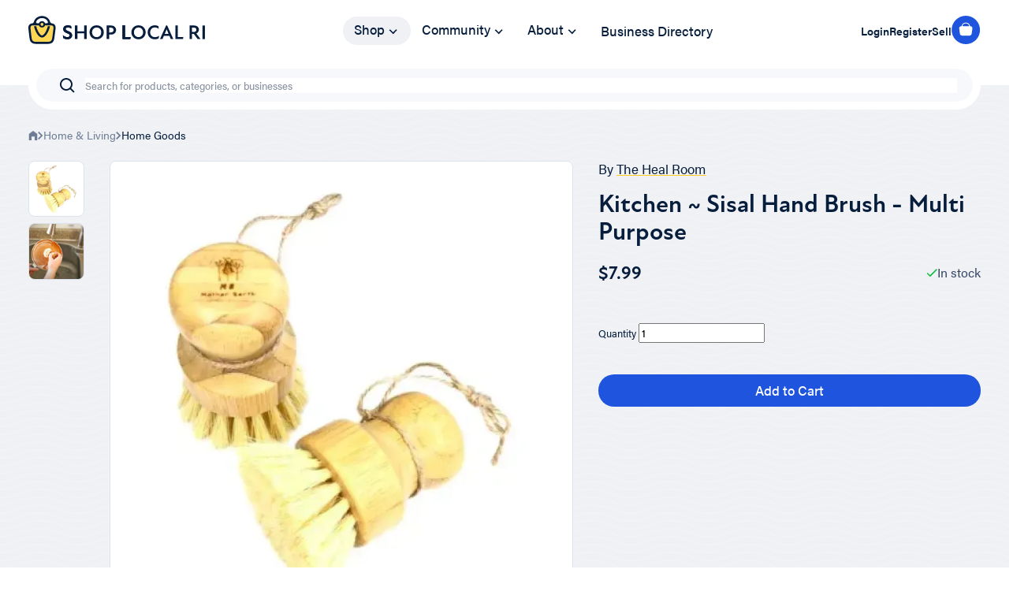

--- FILE ---
content_type: text/html; charset=UTF-8
request_url: https://shoplocalri.com/shop/the-heal-room/sisal-hand-brush
body_size: 50462
content:
<!DOCTYPE html>
<html lang="en-US">
    <head>
        <meta charset="utf-8">
        <meta name="viewport" content="width=device-width initial-scale=1, shrink-to-fit=no">
        <meta name="referrer" content="origin-when-cross-origin" />

        
        		<link rel="apple-touch-icon" sizes="180x180" href="/assets/img/favicon/apple-touch-icon.png">
        <link rel="icon" type="image/png" sizes="32x32" href="/assets/img/favicon/favicon-32x32.png">
		<link rel="icon" type="image/png" sizes="16x16" href="/assets/img/favicon/favicon-16x16.png">
		<link rel="icon" type="image/png" sizes="192x192" href="/assets/img/favicon/android-chrome-192x192.png">
		<link rel="mask-icon" href="/assets/img/favicon/safari-pinned-tab.svg" color="#000000">

                <link rel="preconnect" href="https://player.vimeo.com">
        <link rel="preconnect" href="https://i.vimeocdn.com">
        <link rel="preconnect" href="https://f.vimeocdn.com">
                
        <style>body:not(.user-is-tabbing) :focus, body:not(.user-is-tabbing) :focus-within  { outline: none; }</style>
<script>
    function handleFirstTab(e) { if (e.keyCode === 9) { document.body.classList.add('user-is-tabbing');
        window.removeEventListener('keydown', handleFirstTab); window.addEventListener('mousedown', handleMouseDownOnce); } } function
    handleMouseDownOnce() { document.body.classList.remove('user-is-tabbing'); window.removeEventListener('mousedown', handleMouseDownOnce);
        window.addEventListener('keydown', handleFirstTab); } window.addEventListener('keydown', handleFirstTab);
</script>

                <link rel="stylesheet" type="text/css" href="/assets/css/styles.css?id=dc1253d955569af8852f5bb8ed23d234" media="all" />

                 <script>
             window.csrfToken = "Aos1Qnlt8AuBIHINkFc875D_D3RPDyMtTZcd4p_z7MxtyYhUHHlCpkTyVxZAXcFawk82eaMED6bzukUXO2dTeirWT47FxqWWFaPtEm5NJNQ="
        </script>

                                                                <script type="text/javascript" src="//script.crazyegg.com/pages/scripts/0128/8867.js" async="async"></script>
                        <title>Kitchen ~ Sisal Hand Brush - Multi Purpose | Shop Local RI</title>
<script>window.dataLayer = window.dataLayer || [];
function gtag(){dataLayer.push(arguments)};
gtag('js', new Date());
gtag('config', 'G-1SPQEQ1YV4', {'send_page_view': true,'anonymize_ip': false,'link_attribution': false,'allow_display_features': false});
</script><meta name="generator" content="SEOmatic">
<meta name="description" content="Discover one-of-a-kind products and services from local business owners, all made for you right here in Rhode Island.">
<meta name="referrer" content="no-referrer-when-downgrade">
<meta name="robots" content="all">
<meta content="en_US" property="og:locale">
<meta content="Shop Local RI" property="og:site_name">
<meta content="website" property="og:type">
<meta content="https://shoplocalri.com/shop/the-heal-room/sisal-hand-brush" property="og:url">
<meta content="Kitchen ~ Sisal Hand Brush - Multi Purpose" property="og:title">
<meta content="Discover one-of-a-kind products and services from local business owners, all made for you right here in Rhode Island." property="og:description">
<meta content="https://slri.nyc3.cdn.digitaloceanspaces.com/products/8765/73476/_1200x630_crop_center-center_82_none/sisal-hand-brush.webp?mtime=1664214959" property="og:image">
<meta content="1200" property="og:image:width">
<meta content="630" property="og:image:height">
<meta content="Shop Local RI logo graphic" property="og:image:alt">
<meta content="https://www.instagram.com/shoplocalrhodeisland/" property="og:see_also">
<meta content="https://www.youtube.com/channel/UC8PiUzPtFjnTDktIs5pXahA" property="og:see_also">
<meta content="https://www.facebook.com/shoplocalrhodeisland" property="og:see_also">
<meta name="twitter:card" content="summary_large_image">
<meta name="twitter:creator" content="@">
<meta name="twitter:title" content="Kitchen ~ Sisal Hand Brush - Multi Purpose">
<meta name="twitter:description" content="Discover one-of-a-kind products and services from local business owners, all made for you right here in Rhode Island.">
<meta name="twitter:image" content="https://slri.nyc3.cdn.digitaloceanspaces.com/products/8765/73476/_800x418_crop_center-center_82_none/sisal-hand-brush.webp?mtime=1664214959">
<meta name="twitter:image:width" content="800">
<meta name="twitter:image:height" content="418">
<meta name="twitter:image:alt" content="Shop Local RI logo graphic">
<link href="https://shoplocalri.com/shop/the-heal-room/sisal-hand-brush" rel="canonical">
<link href="https://shoplocalri.com/" rel="home">
<link type="text/plain" href="https://shoplocalri.com/humans.txt" rel="author"></head>

    <body class="productEntry" data-nav-open="false"><script async src="https://www.googletagmanager.com/gtag/js?id=G-1SPQEQ1YV4"></script>

        <a href="#main" class="skip-link">Skip to main content</a>

        <header class="primary" x-data="{ open: false }">
                        

<div class="container">
    <div class="navigation">
        <button class="navigation__toggle" @click="open = true" data-mobile-open>
            <svg width="24" height="24" viewBox="0 0 24 24" fill="none" xmlns="http://www.w3.org/2000/svg">
                <path d="M1 19H23V17H1V19ZM1 13H23V11H1V13ZM1 5V7H23V5H1Z" fill="#061D3C"/>
            </svg>
        </button>
        <div class="navigation__logo">
            <a href="/" aria-label="Go to Homepage">
                <svg width="224" height="36" viewBox="0 0 224 36" fill="none" xmlns="http://www.w3.org/2000/svg">
<path d="M49.4739 29.8133C52.8309 29.8133 55.4853 27.9852 55.4853 24.7352C55.4853 21.8407 53.3253 20.5966 50.9052 19.6064C49.0315 18.8446 47.2619 18.2861 47.2619 16.788C47.2619 15.7216 48.2248 14.8076 49.9423 14.8076C51.3996 14.8076 53.0651 15.3154 54.6265 16.3818L54.2101 12.9795C53.0131 12.4209 51.3736 12.0908 50.0464 12.0908C46.3511 12.0908 44.1651 14.122 44.1651 16.9658C44.1651 19.7079 46.0908 20.952 48.9794 22.12C50.8271 22.9071 52.4145 23.4403 52.4145 24.9129C52.4145 26.2078 51.2695 27.0965 49.5259 27.0965C47.7824 27.0965 45.3622 26.2332 43.8008 24.7352L44.1391 28.2137C45.7786 29.3055 47.5742 29.8133 49.4739 29.8133Z" fill="#061D3C"/>
<path d="M70.7893 12.3447V19.6317H62.2016V12.3447H59.0787V29.6101H62.2016V22.3485H70.7893V29.6101H73.9121V12.3447H70.7893Z" fill="#061D3C"/>
<path d="M86.6164 29.864C91.6649 29.864 95.6465 26.1571 95.6465 20.9774C95.6465 15.8486 91.6649 12.0908 86.6164 12.0908C81.5678 12.0908 77.5602 15.8486 77.5602 20.9774C77.5602 26.1571 81.5678 29.864 86.6164 29.864ZM86.6164 27.0965C83.5716 27.0965 80.7871 24.8368 80.7871 20.9774C80.7871 17.1181 83.5716 14.8584 86.6164 14.8584C89.6611 14.8584 92.3936 17.1181 92.3936 20.9774C92.3936 24.8368 89.6611 27.0965 86.6164 27.0965Z" fill="#061D3C"/>
<path d="M104.968 12.3447H99.2951V29.6101H102.418V23.8211H104.968C109.002 23.8211 111.24 21.1552 111.24 18.0829C111.24 15.0615 109.002 12.3447 104.968 12.3447ZM104.63 21.1298H102.418V15.0615H104.63C106.842 15.0615 108.039 16.331 108.039 18.0575C108.039 19.8349 106.842 21.1298 104.63 21.1298Z" fill="#061D3C"/>
<path d="M122.545 26.8934V12.3447H119.423V29.6101H129.155L129.676 26.8934H122.545Z" fill="#061D3C"/>
<path d="M139.717 29.864C144.766 29.864 148.747 26.1571 148.747 20.9774C148.747 15.8486 144.766 12.0908 139.717 12.0908C134.669 12.0908 130.661 15.8486 130.661 20.9774C130.661 26.1571 134.669 29.864 139.717 29.864ZM139.717 27.0965C136.673 27.0965 133.888 24.8368 133.888 20.9774C133.888 17.1181 136.673 14.8584 139.717 14.8584C142.762 14.8584 145.494 17.1181 145.494 20.9774C145.494 24.8368 142.762 27.0965 139.717 27.0965Z" fill="#061D3C"/>
<path d="M160.437 29.864C162.259 29.864 163.898 29.4832 165.226 28.6199L165.85 25.3446C164.419 26.4363 162.467 27.1473 160.541 27.1473C156.794 27.1473 154.53 24.4559 154.53 20.9774C154.53 17.5243 156.82 14.8076 160.437 14.8076C162.259 14.8076 163.872 15.5185 165.356 16.6357L164.991 13.2334C163.742 12.4971 162.077 12.0908 160.307 12.0908C155.311 12.0908 151.303 15.747 151.303 20.9774C151.303 26.1063 155.076 29.864 160.437 29.864Z" fill="#061D3C"/>
<path d="M180.653 29.6101H183.905L176.02 12.2178H174.745L166.886 29.6101H170.139L171.857 25.5477H178.935L180.653 29.6101ZM172.95 22.9833L175.37 17.2704H175.422L177.842 22.9833H172.95Z" fill="#061D3C"/>
<path d="M189.509 26.8934V12.3447H186.386V29.6101H196.119L196.639 26.8934H189.509Z" fill="#061D3C"/>
<path d="M214.735 29.6101H218.482L213.043 22.4755C214.969 21.6122 216.296 19.911 216.296 17.6513C216.296 14.7568 214.162 12.3447 210.077 12.3447H204.43V29.6101H207.552V23.1102H209.947L214.735 29.6101ZM207.552 15.0615H209.894C211.768 15.0615 213.069 16.0009 213.069 17.829C213.069 19.581 211.82 20.5458 209.842 20.5458H207.552V15.0615Z" fill="#061D3C"/>
<path d="M220.827 29.6101H223.95V12.3447H220.827V29.6101Z" fill="#061D3C"/>
<path d="M122.545 26.8934V12.3447H119.423V29.6101H129.155L129.676 26.8934H122.545Z" fill="#061D3C"/>
<path d="M122.545 26.8934V12.3447H119.423V29.6101H129.155L129.676 26.8934H122.545Z" fill="#061D3C"/>
<path d="M49.4739 29.8133C52.8309 29.8133 55.4853 27.9852 55.4853 24.7352C55.4853 21.8407 53.3253 20.5966 50.9052 19.6064C49.0315 18.8446 47.2619 18.2861 47.2619 16.788C47.2619 15.7216 48.2248 14.8076 49.9423 14.8076C51.3996 14.8076 53.0651 15.3154 54.6265 16.3818L54.2101 12.9795C53.0131 12.4209 51.3736 12.0908 50.0464 12.0908C46.3511 12.0908 44.1651 14.122 44.1651 16.9658C44.1651 19.7079 46.0908 20.952 48.9794 22.12C50.8271 22.9071 52.4145 23.4403 52.4145 24.9129C52.4145 26.2078 51.2695 27.0965 49.5259 27.0965C47.7824 27.0965 45.3622 26.2332 43.8008 24.7352L44.1391 28.2137C45.7786 29.3055 47.5742 29.8133 49.4739 29.8133Z" fill="#061D3C"/>
<path d="M3.76788 25.1367C4.20161 28.9128 4.41848 30.8008 5.72127 31.9378C7.02406 33.0747 8.97062 33.0747 12.8637 33.0747H21.5236C25.365 33.0747 27.2857 33.0747 28.5827 31.959C29.8797 30.8434 30.1211 28.9836 30.6038 25.264L31.4918 18.4223C31.8719 15.4934 32.0619 14.029 31.2078 13.0832C30.3537 12.1373 28.8414 12.1373 25.8166 12.1373H8.67238C5.68688 12.1373 4.19413 12.1373 3.34134 13.0682C2.48855 13.9991 2.65486 15.4469 2.98748 18.3427L3.76788 25.1367Z" fill="#FFD753"/>
<path d="M17.2911 24.979C16.8496 24.979 16.1107 24.7389 15.0984 23.7453C14.1097 22.7747 13.1234 21.3318 12.2407 19.5992C11.1671 17.492 10.3699 15.2069 9.90294 13.2541H7.12026C8.39237 19.1963 12.464 27.6311 17.2911 27.6311C22.1181 27.6311 26.1898 19.1963 27.4619 13.2541H24.6792C24.2123 15.2069 23.4151 17.492 22.3415 19.5992C21.4588 21.3318 20.4724 22.7747 19.4838 23.7453C18.4715 24.7389 17.7325 24.979 17.2911 24.979Z" fill="#061D3C"/>
<path fill-rule="evenodd" clip-rule="evenodd" d="M6.84443 8.37476C7.65894 3.7805 12.0256 0.272949 17.2911 0.272949C22.5565 0.272949 26.9232 3.78047 27.7377 8.37476C28.2876 8.63133 28.745 9.04637 29.0478 9.55927C29.2753 9.57767 29.4945 9.60068 29.704 9.62937C30.8766 9.79001 32.2108 10.1829 33.2464 11.3298C34.282 12.4767 34.5137 13.8179 34.5297 14.9735C34.544 16.0124 34.3805 17.2703 34.208 18.5975L33.2797 25.7509L33.2795 25.7519L33.2793 25.7531L33.2791 25.7549C33.0551 27.4813 32.8558 29.0176 32.5297 30.2509C32.1744 31.5943 31.5917 32.9059 30.3793 33.9488C29.167 34.9916 27.7606 35.391 26.3505 35.5662C25.0549 35.7271 23.4668 35.727 21.6821 35.7269H12.7037C10.8945 35.727 9.28606 35.7272 7.97576 35.5632C6.55024 35.3849 5.12849 34.9781 3.91015 33.9148C2.69175 32.8516 2.11914 31.5179 1.77879 30.1551C1.46588 28.9024 1.28683 27.3423 1.08544 25.5875L0.269121 18.4813C0.118217 17.1696 -0.0250052 15.9245 0.0036951 14.8965C0.0356076 13.7518 0.282738 12.4282 1.31581 11.3006C2.34888 10.1729 3.66903 9.78579 4.83101 9.62726C5.05593 9.59655 5.2921 9.57253 5.53769 9.55365C5.84055 9.04333 6.29661 8.63038 6.84443 8.37476ZM9.60232 8.46084C10.3484 5.39613 13.3801 2.92502 17.2911 2.92502C21.2021 2.92502 24.2338 5.39613 24.9798 8.46084C24.5315 8.70562 24.154 9.05938 23.8851 9.48539H21.1852C20.6027 7.93754 19.079 6.83332 17.2911 6.83332C15.5031 6.83332 13.9795 7.93754 13.3969 9.48539H10.6971C10.4281 9.05938 10.0507 8.70562 9.60232 8.46084ZM16.1031 9.48539C16.4252 9.22391 16.8393 9.06664 17.2911 9.06664C17.7428 9.06664 18.157 9.22391 18.4791 9.48539H16.1031ZM15.9495 12.1375H18.6327C18.2943 12.4816 17.8183 12.6958 17.2911 12.6958C16.7639 12.6958 16.2878 12.4816 15.9495 12.1375ZM13.3473 12.1375C13.8889 13.7581 15.4499 14.9291 17.2911 14.9291C19.1323 14.9291 20.6933 13.7581 21.2348 12.1375H25.8166C28.8414 12.1375 30.3538 12.1375 31.2079 13.0833C32.062 14.0291 31.8719 15.4935 31.4918 18.4223L30.6038 25.2641C30.1211 28.9837 29.8798 30.8434 28.5827 31.9591C27.2857 33.0748 25.365 33.0748 21.5236 33.0748H12.8638C8.97063 33.0748 7.02411 33.0748 5.72135 31.9379C4.41852 30.8009 4.20163 28.9129 3.76791 25.1368L2.98755 18.3428C2.65488 15.4471 2.48861 13.9992 3.34138 13.0683C4.19415 12.1375 5.68692 12.1375 8.67246 12.1375H13.3473Z" fill="#061D3C"/>
<path d="M19.1502 10.881C19.1502 11.8831 18.3178 12.6955 17.2911 12.6955C16.2643 12.6955 15.4319 11.8831 15.4319 10.881C15.4319 9.87882 16.2643 9.06641 17.2911 9.06641C18.3178 9.06641 19.1502 9.87882 19.1502 10.881Z" fill="#FFD753"/>
</svg>

            </a>
        </div>

        <ul class="navigation__links">
            <li class="link__primary --has-children">
                                <a href="/shop" class="--is-active">
                    Shop <svg width="21" height="22" viewBox="0 0 21 22" fill="#061d3c" xmlns="http://www.w3.org/2000/svg">
<path d="M6.80955 8.23114L10.7062 11.9746L14.4582 8.08609L15.6552 9.2386L10.751 14.3325L5.65704 9.42821L6.80955 8.23114Z"/>
</svg>

                </a>
                <div class="navigation__subnav">
                    <div class="links">
                                                    <ul>
                                <li><a href="https://shoplocalri.com/shop/arts-music" class="link__category">Arts &amp; Music</a></li>
                                                                    <li>
                                        <a href="https://shoplocalri.com/shop/arts-music?subcategory=fine-arts">Fine Arts &amp; Crafting</a>
                                    </li>
                                                                    <li>
                                        <a href="https://shoplocalri.com/shop/arts-music?subcategory=books">Books</a>
                                    </li>
                                                                    <li>
                                        <a href="https://shoplocalri.com/shop/arts-music?subcategory=music">Music</a>
                                    </li>
                                                                    <li>
                                        <a href="https://shoplocalri.com/shop/arts-music?subcategory=performance">Performance</a>
                                    </li>
                                                                    <li>
                                        <a href="https://shoplocalri.com/shop/arts-music?subcategory=photography">Photography &amp; Video</a>
                                    </li>
                                                            </ul>
                                                    <ul>
                                <li><a href="https://shoplocalri.com/shop/attractions" class="link__category">Experiences</a></li>
                                                                    <li>
                                        <a href="https://shoplocalri.com/shop/attractions?subcategory=experiences">Experiences</a>
                                    </li>
                                                                    <li>
                                        <a href="https://shoplocalri.com/shop/attractions?subcategory=destinations">Destinations</a>
                                    </li>
                                                                    <li>
                                        <a href="https://shoplocalri.com/shop/attractions?subcategory=lodging">Lodging</a>
                                    </li>
                                                                    <li>
                                        <a href="https://shoplocalri.com/shop/attractions?subcategory=memberships">Memberships</a>
                                    </li>
                                                            </ul>
                                                    <ul>
                                <li><a href="https://shoplocalri.com/shop/personal-care" class="link__category">Personal Care</a></li>
                                                                    <li>
                                        <a href="https://shoplocalri.com/shop/personal-care?subcategory=bath-body">Bath &amp; Body</a>
                                    </li>
                                                                    <li>
                                        <a href="https://shoplocalri.com/shop/personal-care?subcategory=fitness">Fitness &amp; Sports</a>
                                    </li>
                                                                    <li>
                                        <a href="https://shoplocalri.com/shop/personal-care?subcategory=hair">Hair, Nail &amp; Skin Care</a>
                                    </li>
                                                                    <li>
                                        <a href="https://shoplocalri.com/shop/personal-care?subcategory=massage">Massage</a>
                                    </li>
                                                                    <li>
                                        <a href="https://shoplocalri.com/shop/personal-care?subcategory=therapeutics">Medical &amp; Therapeutics</a>
                                    </li>
                                                            </ul>
                                                    <ul>
                                <li><a href="https://shoplocalri.com/shop/fashion-apparel" class="link__category">Fashion &amp; Apparel</a></li>
                                                                    <li>
                                        <a href="https://shoplocalri.com/shop/fashion-apparel?subcategory=clothing">Clothing</a>
                                    </li>
                                                                    <li>
                                        <a href="https://shoplocalri.com/shop/fashion-apparel?subcategory=jewelry-accessories">Jewelry &amp; Accessories</a>
                                    </li>
                                                                    <li>
                                        <a href="https://shoplocalri.com/shop/fashion-apparel?subcategory=shoes">Shoes</a>
                                    </li>
                                                                    <li>
                                        <a href="https://shoplocalri.com/shop/fashion-apparel?subcategory=kids-babies">Kids &amp; Babies</a>
                                    </li>
                                                            </ul>
                                                    <ul>
                                <li><a href="https://shoplocalri.com/shop/food-drink" class="link__category">Food &amp; Drink</a></li>
                                                                    <li>
                                        <a href="https://shoplocalri.com/shop/food-drink?subcategory=breweries-distilling">Breweries, Distilling &amp; Drinks</a>
                                    </li>
                                                                    <li>
                                        <a href="https://shoplocalri.com/shop/food-drink?subcategory=baked-goods">Food &amp; Baked Goods</a>
                                    </li>
                                                                    <li>
                                        <a href="https://shoplocalri.com/shop/food-drink?subcategory=coffee-tea-groceries">Coffee, Tea &amp; Juice</a>
                                    </li>
                                                                    <li>
                                        <a href="https://shoplocalri.com/shop/food-drink?subcategory=farms">Groceries &amp; Farms</a>
                                    </li>
                                                            </ul>
                                                    <ul>
                                <li><a href="https://shoplocalri.com/shop/home-living" class="link__category">Home &amp; Living</a></li>
                                                                    <li>
                                        <a href="https://shoplocalri.com/shop/home-living?subcategory=decor-design">Decor &amp; Design</a>
                                    </li>
                                                                    <li>
                                        <a href="https://shoplocalri.com/shop/home-living?subcategory=florists">Florists</a>
                                    </li>
                                                                    <li>
                                        <a href="https://shoplocalri.com/shop/home-living?subcategory=furniture">Furniture</a>
                                    </li>
                                                                    <li>
                                        <a href="https://shoplocalri.com/shop/home-living?subcategory=garden">Garden</a>
                                    </li>
                                                                    <li>
                                        <a href="https://shoplocalri.com/shop/home-living?subcategory=hardware">Hardware</a>
                                    </li>
                                                                    <li>
                                        <a href="https://shoplocalri.com/shop/home-living?subcategory=home-goods">Home Goods</a>
                                    </li>
                                                                    <li>
                                        <a href="https://shoplocalri.com/shop/home-living?subcategory=pets">Pets</a>
                                    </li>
                                                                    <li>
                                        <a href="https://shoplocalri.com/shop/home-living?subcategory=toys">Toys</a>
                                    </li>
                                                            </ul>
                                                    <ul>
                                <li><a href="https://shoplocalri.com/shop/pro-services" class="link__category">Pro Services</a></li>
                                                                    <li>
                                        <a href="https://shoplocalri.com/shop/pro-services?subcategory=classes-training">Classes &amp; Training</a>
                                    </li>
                                                                    <li>
                                        <a href="https://shoplocalri.com/shop/pro-services?subcategory=technology">Technology</a>
                                    </li>
                                                                    <li>
                                        <a href="https://shoplocalri.com/shop/pro-services?subcategory=consulting">Consulting</a>
                                    </li>
                                                                    <li>
                                        <a href="https://shoplocalri.com/shop/pro-services?subcategory=events-meetings">Events &amp; Meetings</a>
                                    </li>
                                                                    <li>
                                        <a href="https://shoplocalri.com/shop/pro-services?subcategory=marketing-web-services">Marketing &amp; Web</a>
                                    </li>
                                                                    <li>
                                        <a href="https://shoplocalri.com/shop/pro-services?subcategory=trade-services">Trade Services</a>
                                    </li>
                                                                    <li>
                                        <a href="https://shoplocalri.com/shop/pro-services?subcategory=weddings">Weddings</a>
                                    </li>
                                                                    <li>
                                        <a href="https://shoplocalri.com/shop/pro-services?subcategory=children">Children</a>
                                    </li>
                                                            </ul>
                                                    <ul>
                                <li><a href="https://shoplocalri.com/shop/gift-cards-stationary" class="link__category">Gift Cards &amp; Stationery</a></li>
                                                                    <li>
                                        <a href="https://shoplocalri.com/shop/gift-cards-stationary?subcategory=cards-stationary">Greeting Cards &amp; Stationery</a>
                                    </li>
                                                                    <li>
                                        <a href="https://shoplocalri.com/shop/gift-cards-stationary?subcategory=gift-cards">Gift Cards</a>
                                    </li>
                                                            </ul>
                                            </div>
                    <aside>
                        <div class="cards__large">
                                                                                            <div class="card">
                    <a href="https://shoplocalri.com/shop/celebrate-earth-day">
                <div class="card__image">
                    <img src="https://slri.nyc3.cdn.digitaloceanspaces.com/images/collections/_largeCard/105617/Screenshot-2025-04-06-at-6.52.39-PM.webp" alt="">
                </div>
                <div class="card__content">
                    <h3>Celebrate Earth Day</h3>
                    <span class="link__simple">Shop All</span>
                </div>
            </a>
             </div>

                                                    </div>
                                                    <div class="link__block">
                                <p>Support Local Businesses</p>
                                <ul>
                                                                            <li>
                                            <a href="https://shoplocalri.com/black-owned-businesses">Black-Owned</a>
                                        </li>
                                                                            <li>
                                            <a href="https://shoplocalri.com/woman-owned">Woman-owned</a>
                                        </li>
                                                                            <li>
                                            <a href="https://shoplocalri.com/minority-owned">Minority-owned</a>
                                        </li>
                                                                            <li>
                                            <a href="https://shoplocalri.com/lgbtq-owned">LGBTQ+</a>
                                        </li>
                                                                            <li>
                                            <a href="https://shoplocalri.com/veteran-owned">Veteran-owned</a>
                                        </li>
                                                                            <li>
                                            <a href="https://shoplocalri.com/disability-owned">Disability-owned</a>
                                        </li>
                                                                    </ul>
                            </div>
                                            </aside>
                </div>
            </li>
            <li class="link__primary --has-children">
                <a href="/community" >
                    Community <svg width="21" height="22" viewBox="0 0 21 22" fill="#061d3c" xmlns="http://www.w3.org/2000/svg">
<path d="M6.80955 8.23114L10.7062 11.9746L14.4582 8.08609L15.6552 9.2386L10.751 14.3325L5.65704 9.42821L6.80955 8.23114Z"/>
</svg>

                </a>
                <div class="navigation__subnav">
                    <div class="community__resources">
                                                                                                                                                                    <div class="resource">
                                    <a href="https://shoplocalri.com/community/ri-business-forum/shop-local-ri-best-e-commerce-website-of-the-year">
                                        <div class="resource__image">
                                            <img src="https://slri.nyc3.cdn.digitaloceanspaces.com/images/_card/92169/7058e9e0-85e8-3c28-a241-785961b077d5.webp" alt="">
                                        </div>
                                        <div class="resource__content">
                                            <h3>Shop Local RI: Best E-Commerce Website of the Year</h3>
                                            <p>
                                                Dive into this award-winning project that earned it the title of “Best eCommerce Website” of the year.
                                            </p>
                                        </div>
                                    </a>
                                </div>
                                                            <div class="resource">
                                    <a href="https://shoplocalri.com/community/ri-business-forum/shop-local-ri-dec-2022-commercials">
                                        <div class="resource__image">
                                            <img src="https://slri.nyc3.cdn.digitaloceanspaces.com/images/_card/91504/IMG_2367.webp" alt="">
                                        </div>
                                        <div class="resource__content">
                                            <h3>Shop Local RI Commercial Promotes Shopping Local in Rhode Island</h3>
                                            <p>
                                                Listen to one of RI&#039;s iconic voices, Steve Kass, as he describes Shop Local RI.
                                            </p>
                                        </div>
                                    </a>
                                </div>
                                                            <div class="resource">
                                    <a href="https://shoplocalri.com/community/ri-business-forum/shop-local-in-warren-ri">
                                        <div class="resource__image">
                                            <img src="https://slri.nyc3.cdn.digitaloceanspaces.com/images/collections/_card/42235/shop-local-warren-ri.webp" alt="">
                                        </div>
                                        <div class="resource__content">
                                            <h3>Shop Local in Warren, RI</h3>
                                            <p>
                                                Warren, RI boasts a vibrant waterside community of activities and small businesses!
                                            </p>
                                        </div>
                                    </a>
                                </div>
                                                                        </div>
                    <aside class="--community">
                        <h3>Explore Articles &amp; Videos</h3>
                        <ul>
                                                            <li>
                                    <a href="/community/ri-business-forum">RI Business Forum</a>
                                </li>
                                                            <li>
                                    <a href="/community/meet-ri-businesses">Meet RI Businesses</a>
                                </li>
                                                    </ul>
                    </aside>
                </div>
            </li>
                            <li class="link__primary --has-simple-children">
                    <a href="/about" >
                        About <svg width="21" height="22" viewBox="0 0 21 22" fill="#061d3c" xmlns="http://www.w3.org/2000/svg">
<path d="M6.80955 8.23114L10.7062 11.9746L14.4582 8.08609L15.6552 9.2386L10.751 14.3325L5.65704 9.42821L6.80955 8.23114Z"/>
</svg>

                    </a>
                    <div class="navigation__subnav --simple">
                        <ul>
                                                            <li>
                                    <a href="https://shoplocalri.com/sell-local-ri">Become a Seller</a>
                                </li>
                                                            <li>
                                    <a href="https://shoplocalri.com/help">FAQs</a>
                                </li>
                                                            <li>
                                    <a href="https://shoplocalri.com/sponsors">Our Sponsors</a>
                                </li>
                                                            <li>
                                    <a href="https://shoplocalri.com/sponsor">Advertise on SLRI</a>
                                </li>
                                                            <li>
                                    <a href="https://shoplocalri.com/about">About Shop Local RI</a>
                                </li>
                                                            <li>
                                    <a href="https://shoplocalri.com/contact">Contact</a>
                                </li>
                                                    </ul>
                    </div>
                </li>
                        <li class="link__primary">
                <a href="/directory" >Business Directory</a>
            </li>
        </ul>

        <div class="navigation__user">
            <a href="/dashboard/account/settings" class="account">
                <svg width="20" height="20" viewBox="0 0 20 20" fill="#061D3C" xmlns="http://www.w3.org/2000/svg">
<path d="M10.0001 1.6665C7.79867 1.69458 5.69533 2.58157 4.13857 4.13832C2.58181 5.69508 1.69482 7.79843 1.66675 9.99984C1.67704 11.2823 1.98318 12.545 2.56134 13.6898C3.1395 14.8345 3.97407 15.8304 5.00008 16.5998V16.6665H5.08341C6.4944 17.7477 8.22246 18.3337 10.0001 18.3337C11.7777 18.3337 13.5058 17.7477 14.9167 16.6665H15.0001V16.5998C16.0261 15.8304 16.8607 14.8345 17.4388 13.6898C18.017 12.545 18.3231 11.2823 18.3334 9.99984C18.3053 7.79843 17.4184 5.69508 15.8616 4.13832C14.3048 2.58157 12.2015 1.69458 10.0001 1.6665V1.6665ZM6.72508 15.7748C6.84674 15.2177 7.15521 14.7189 7.59932 14.3612C8.04343 14.0035 8.59649 13.8083 9.16675 13.8082H10.8334C11.4037 13.8083 11.9567 14.0035 12.4008 14.3612C12.845 14.7189 13.1534 15.2177 13.2751 15.7748C12.2825 16.3588 11.1518 16.6668 10.0001 16.6668C8.84841 16.6668 7.71769 16.3588 6.72508 15.7748V15.7748ZM14.6751 14.6998C14.3581 13.9423 13.8243 13.2953 13.1409 12.8401C12.4574 12.385 11.6546 12.1419 10.8334 12.1415H9.16675C8.34556 12.1419 7.54281 12.385 6.85931 12.8401C6.17582 13.2953 5.64206 13.9423 5.32508 14.6998C4.70063 14.0857 4.20333 13.3545 3.86159 12.548C3.51985 11.7416 3.34037 10.8757 3.33341 9.99984C3.35503 8.23844 4.06435 6.55528 5.30994 5.30969C6.55552 4.0641 8.23869 3.35479 10.0001 3.33317C11.7615 3.35479 13.4446 4.0641 14.6902 5.30969C15.9358 6.55528 16.6451 8.23844 16.6667 9.99984C16.6598 10.8757 16.4803 11.7416 16.1386 12.548C15.7968 13.3545 15.2995 14.0857 14.6751 14.6998V14.6998Z"/>
<path d="M9.99999 4.99991C9.55944 4.98964 9.12139 5.06885 8.71234 5.23273C8.30328 5.39662 7.93171 5.64177 7.62012 5.95337C7.30852 6.26496 7.06336 6.63653 6.89948 7.04559C6.7356 7.45464 6.65639 7.89269 6.66666 8.33324C6.65639 8.77379 6.7356 9.21184 6.89948 9.62089C7.06336 10.03 7.30852 10.4015 7.62012 10.7131C7.93171 11.0247 8.30328 11.2699 8.71234 11.4337C9.12139 11.5976 9.55944 11.6768 9.99999 11.6666C10.4405 11.6768 10.8786 11.5976 11.2876 11.4337C11.6967 11.2699 12.0683 11.0247 12.3799 10.7131C12.6915 10.4015 12.9366 10.03 13.1005 9.62089C13.2644 9.21184 13.3436 8.77379 13.3333 8.33324C13.3436 7.89269 13.2644 7.45464 13.1005 7.04559C12.9366 6.63653 12.6915 6.26496 12.3799 5.95337C12.0683 5.64177 11.6967 5.39662 11.2876 5.23273C10.8786 5.06885 10.4405 4.98964 9.99999 4.99991ZM9.99999 9.99991C9.77828 10.0106 9.55678 9.97485 9.34972 9.89489C9.14266 9.81492 8.95461 9.69253 8.79765 9.53558C8.6407 9.37862 8.51831 9.19057 8.43834 8.98351C8.35838 8.77645 8.3226 8.55495 8.33332 8.33324C8.3226 8.11153 8.35838 7.89003 8.43834 7.68297C8.51831 7.47591 8.6407 7.28786 8.79765 7.13091C8.95461 6.97395 9.14266 6.85156 9.34972 6.77159C9.55678 6.69163 9.77828 6.65586 9.99999 6.66657C10.2217 6.65586 10.4432 6.69163 10.6503 6.77159C10.8573 6.85156 11.0454 6.97395 11.2023 7.13091C11.3593 7.28786 11.4817 7.47591 11.5616 7.68297C11.6416 7.89003 11.6774 8.11153 11.6667 8.33324C11.6774 8.55495 11.6416 8.77645 11.5616 8.98351C11.4817 9.19057 11.3593 9.37862 11.2023 9.53558C11.0454 9.69253 10.8573 9.81492 10.6503 9.89489C10.4432 9.97485 10.2217 10.0106 9.99999 9.99991Z"/>
</svg>

            </a>
            <ul>
                                    <li>
                        <a href="/login">Login</a>
                    </li>
                    <li>
                        <a href="/register">Register</a>
                    </li>
                    <li>
                        <a href="/sell-local-ri">Sell</a>
                    </li>
                            </ul>
            <button class="navigation__cart" data-cart-open aria-label="Shopping Cart">
                <div id="component-nwhbpy" class="sprig-component" data-hx-target="this" data-hx-include="this" data-hx-trigger="refresh" data-hx-get="https://shoplocalri.com/index.php?p=actions/sprig-core/components/render" data-hx-vals="{&quot;sprig:siteId&quot;:&quot;de5f629034d398878168ee958f655d31c2b8206d595e8952c9f6e026eeef07231&quot;,&quot;sprig:template&quot;:&quot;b78879b2f71fc50bcd572cdf4025c7a3f7018524835b1788ec9f24c31f9f6b38_sprig\/cart-indicator.twig&quot;,&quot;sprig:component&quot;:&quot;4c2b5ab5524550c42034da9124ec5d22c665f9fcd14271bed62ad1da31164139&quot;}"><div class="indicator" data-cart-indicator style="display: none;">
    0
</div>
</div>
                <svg width="37" height="36" viewBox="0 0 37 36" fill="none" xmlns="http://www.w3.org/2000/svg">
                    <circle cx="18.127" cy="18" r="18" fill="#1F55DE"/>
                    <path fill-rule="evenodd" clip-rule="evenodd" d="M23.3921 12.7774C23.1062 10.4658 20.864 8.6665 18.1398 8.6665C15.4157 8.6665 13.1735 10.4658 12.8876 12.7774C12.61 12.8977 12.3862 13.1078 12.2588 13.3676C12.1548 13.3758 12.0548 13.3859 11.9592 13.3984C11.4116 13.4698 10.8297 13.6392 10.3778 14.1112C9.92581 14.5832 9.81038 15.1421 9.79533 15.6582C9.78157 16.1301 9.85103 16.708 9.92755 17.3448L10.3322 20.715C10.4341 21.564 10.5217 22.2941 10.6735 22.8755C10.8361 23.4986 11.1017 24.0775 11.6503 24.5356C12.199 24.9937 12.8446 25.1756 13.5259 25.2572C14.1615 25.3333 14.9483 25.3332 15.8632 25.3332H20.3185C21.2211 25.3332 21.9978 25.3333 22.6262 25.2586C23.2999 25.1785 23.9388 24.9998 24.4847 24.5505C25.0307 24.1012 25.3007 23.5318 25.4705 22.9178C25.6288 22.345 25.7264 21.6255 25.8397 20.7893L26.2999 17.3966C26.3874 16.7523 26.4667 16.1683 26.4598 15.6913C26.4523 15.1701 26.3436 14.6037 25.8905 14.1237C25.4375 13.6437 24.8495 13.4718 24.2967 13.3993C24.2088 13.3878 24.1172 13.3783 24.0222 13.3705C23.8951 13.1093 23.6706 12.8981 23.3921 12.7774ZM17.3167 13.3325L20.0927 13.3325L21.7003 13.3332C21.83 13.0893 22.0461 12.8925 22.3111 12.7776C22.0295 11.0646 20.3258 9.6665 18.1398 9.6665C15.9538 9.6665 14.2501 11.0646 13.9686 12.7776C14.2336 12.8925 14.4496 13.0893 14.5794 13.3332L17.3167 13.3325C17.3167 13.3325 17.3167 13.3325 17.3167 13.3325Z" fill="white"/>
                </svg>

            </button>
        </div>
    </div>

    <form action="/search">
        <div class="group">
            <svg width="24" height="24" viewBox="0 0 24 24" fill="#061D3C" xmlns="http://www.w3.org/2000/svg">
<path d="M10 18C11.775 17.9996 13.4988 17.4054 14.897 16.312L19.293 20.708L20.707 19.294L16.311 14.898C17.405 13.4997 17.9996 11.7754 18 10C18 5.589 14.411 2 10 2C5.589 2 2 5.589 2 10C2 14.411 5.589 18 10 18ZM10 4C13.309 4 16 6.691 16 10C16 13.309 13.309 16 10 16C6.691 16 4 13.309 4 10C4 6.691 6.691 4 10 4Z"/>
</svg>

            <label class="sr-only" for="query">Search</label>
            <input type="text" name="query" aria-label="Search Bar" placeholder="Search for products, categories, or businesses">
        </div>
    </form>
</div>

                        <div class="navigation--mobile" x-show="open" x-transition>
    <div>
        <button class="navigation__toggle" @click="open = false" data-mobile-close>
            <svg width="36" height="36" viewBox="0 0 36 36" fill="none" xmlns="http://www.w3.org/2000/svg">
            <rect width="36" height="36" rx="18" fill="#F6F8FC"/>
            <path d="M24.75 11.6096L23.3904 10.25L18 15.6404L12.6096 10.25L11.25 11.6096L16.6404 17L11.25 22.3904L12.6096 23.75L18 18.3596L23.3904 23.75L24.75 22.3904L19.3596 17L24.75 11.6096Z" fill="#002772"/>
            </svg>
        </button>
        <div class="mobile__search">
            <form action="/search">
                <div class="group">
                    <svg width="24" height="24" viewBox="0 0 24 24" fill="#061D3C" xmlns="http://www.w3.org/2000/svg">
<path d="M10 18C11.775 17.9996 13.4988 17.4054 14.897 16.312L19.293 20.708L20.707 19.294L16.311 14.898C17.405 13.4997 17.9996 11.7754 18 10C18 5.589 14.411 2 10 2C5.589 2 2 5.589 2 10C2 14.411 5.589 18 10 18ZM10 4C13.309 4 16 6.691 16 10C16 13.309 13.309 16 10 16C6.691 16 4 13.309 4 10C4 6.691 6.691 4 10 4Z"/>
</svg>

                    <label class="sr-only" for="query">Search</label>
                    <input type="text" name="query" placeholder="Search">
                </div>
            </form>
        </div>
        <ul class="mobile__categories">
            
                        <li>
                <a href="/shop">
                    <div class="category__image">
                        <img src="/assets/img/favicon/apple-touch-icon.png" alt="">
                    </div>
                    Shop
                </a>
                            </li>

                            <li x-data="{ expanded: false }">
                    <button @click="expanded = ! expanded" :class="expanded ? '--is-open' : ''">
                        <div class="category__image">
                            <img src="https://slri.nyc3.cdn.digitaloceanspaces.com/images/categories/_vendorLogoSmall/352/Crenca-Print.webp" alt="">
                        </div>
                        Arts &amp; Music
                        <svg width="21" height="22" viewBox="0 0 21 22" fill="#061d3c" xmlns="http://www.w3.org/2000/svg">
<path d="M6.80955 8.23114L10.7062 11.9746L14.4582 8.08609L15.6552 9.2386L10.751 14.3325L5.65704 9.42821L6.80955 8.23114Z"/>
</svg>

                    </button>
                    <ul x-show="expanded" x-collapse>
                                                    <li>
                                <a href="https://shoplocalri.com/shop/arts-music?subcategory=fine-arts">Fine Arts &amp; Crafting</a>
                            </li>
                                                    <li>
                                <a href="https://shoplocalri.com/shop/arts-music?subcategory=books">Books</a>
                            </li>
                                                    <li>
                                <a href="https://shoplocalri.com/shop/arts-music?subcategory=music">Music</a>
                            </li>
                                                    <li>
                                <a href="https://shoplocalri.com/shop/arts-music?subcategory=performance">Performance</a>
                            </li>
                                                    <li>
                                <a href="https://shoplocalri.com/shop/arts-music?subcategory=photography">Photography &amp; Video</a>
                            </li>
                                            </ul>
                </li>
                            <li x-data="{ expanded: false }">
                    <button @click="expanded = ! expanded" :class="expanded ? '--is-open' : ''">
                        <div class="category__image">
                            <img src="https://slri.nyc3.cdn.digitaloceanspaces.com/images/categories/_vendorLogoSmall/97397/Copy-of-Copy-of-Copy-of-RANDOM_2024-04-20-162007_pqlb.webp" alt="">
                        </div>
                        Experiences
                        <svg width="21" height="22" viewBox="0 0 21 22" fill="#061d3c" xmlns="http://www.w3.org/2000/svg">
<path d="M6.80955 8.23114L10.7062 11.9746L14.4582 8.08609L15.6552 9.2386L10.751 14.3325L5.65704 9.42821L6.80955 8.23114Z"/>
</svg>

                    </button>
                    <ul x-show="expanded" x-collapse>
                                                    <li>
                                <a href="https://shoplocalri.com/shop/attractions?subcategory=experiences">Experiences</a>
                            </li>
                                                    <li>
                                <a href="https://shoplocalri.com/shop/attractions?subcategory=destinations">Destinations</a>
                            </li>
                                                    <li>
                                <a href="https://shoplocalri.com/shop/attractions?subcategory=lodging">Lodging</a>
                            </li>
                                                    <li>
                                <a href="https://shoplocalri.com/shop/attractions?subcategory=memberships">Memberships</a>
                            </li>
                                            </ul>
                </li>
                            <li x-data="{ expanded: false }">
                    <button @click="expanded = ! expanded" :class="expanded ? '--is-open' : ''">
                        <div class="category__image">
                            <img src="https://slri.nyc3.cdn.digitaloceanspaces.com/images/categories/_vendorLogoSmall/97398/RANDOM2.webp" alt="">
                        </div>
                        Personal Care
                        <svg width="21" height="22" viewBox="0 0 21 22" fill="#061d3c" xmlns="http://www.w3.org/2000/svg">
<path d="M6.80955 8.23114L10.7062 11.9746L14.4582 8.08609L15.6552 9.2386L10.751 14.3325L5.65704 9.42821L6.80955 8.23114Z"/>
</svg>

                    </button>
                    <ul x-show="expanded" x-collapse>
                                                    <li>
                                <a href="https://shoplocalri.com/shop/personal-care?subcategory=bath-body">Bath &amp; Body</a>
                            </li>
                                                    <li>
                                <a href="https://shoplocalri.com/shop/personal-care?subcategory=fitness">Fitness &amp; Sports</a>
                            </li>
                                                    <li>
                                <a href="https://shoplocalri.com/shop/personal-care?subcategory=hair">Hair, Nail &amp; Skin Care</a>
                            </li>
                                                    <li>
                                <a href="https://shoplocalri.com/shop/personal-care?subcategory=massage">Massage</a>
                            </li>
                                                    <li>
                                <a href="https://shoplocalri.com/shop/personal-care?subcategory=therapeutics">Medical &amp; Therapeutics</a>
                            </li>
                                            </ul>
                </li>
                            <li x-data="{ expanded: false }">
                    <button @click="expanded = ! expanded" :class="expanded ? '--is-open' : ''">
                        <div class="category__image">
                            <img src="https://slri.nyc3.cdn.digitaloceanspaces.com/images/categories/_vendorLogoSmall/97402/RANDOM2-4.webp" alt="">
                        </div>
                        Fashion &amp; Apparel
                        <svg width="21" height="22" viewBox="0 0 21 22" fill="#061d3c" xmlns="http://www.w3.org/2000/svg">
<path d="M6.80955 8.23114L10.7062 11.9746L14.4582 8.08609L15.6552 9.2386L10.751 14.3325L5.65704 9.42821L6.80955 8.23114Z"/>
</svg>

                    </button>
                    <ul x-show="expanded" x-collapse>
                                                    <li>
                                <a href="https://shoplocalri.com/shop/fashion-apparel?subcategory=clothing">Clothing</a>
                            </li>
                                                    <li>
                                <a href="https://shoplocalri.com/shop/fashion-apparel?subcategory=jewelry-accessories">Jewelry &amp; Accessories</a>
                            </li>
                                                    <li>
                                <a href="https://shoplocalri.com/shop/fashion-apparel?subcategory=shoes">Shoes</a>
                            </li>
                                                    <li>
                                <a href="https://shoplocalri.com/shop/fashion-apparel?subcategory=kids-babies">Kids &amp; Babies</a>
                            </li>
                                            </ul>
                </li>
                            <li x-data="{ expanded: false }">
                    <button @click="expanded = ! expanded" :class="expanded ? '--is-open' : ''">
                        <div class="category__image">
                            <img src="https://slri.nyc3.cdn.digitaloceanspaces.com/images/categories/_vendorLogoSmall/97401/RANDOM2-2.webp" alt="">
                        </div>
                        Food &amp; Drink
                        <svg width="21" height="22" viewBox="0 0 21 22" fill="#061d3c" xmlns="http://www.w3.org/2000/svg">
<path d="M6.80955 8.23114L10.7062 11.9746L14.4582 8.08609L15.6552 9.2386L10.751 14.3325L5.65704 9.42821L6.80955 8.23114Z"/>
</svg>

                    </button>
                    <ul x-show="expanded" x-collapse>
                                                    <li>
                                <a href="https://shoplocalri.com/shop/food-drink?subcategory=breweries-distilling">Breweries, Distilling &amp; Drinks</a>
                            </li>
                                                    <li>
                                <a href="https://shoplocalri.com/shop/food-drink?subcategory=baked-goods">Food &amp; Baked Goods</a>
                            </li>
                                                    <li>
                                <a href="https://shoplocalri.com/shop/food-drink?subcategory=coffee-tea-groceries">Coffee, Tea &amp; Juice</a>
                            </li>
                                                    <li>
                                <a href="https://shoplocalri.com/shop/food-drink?subcategory=farms">Groceries &amp; Farms</a>
                            </li>
                                            </ul>
                </li>
                            <li x-data="{ expanded: false }">
                    <button @click="expanded = ! expanded" :class="expanded ? '--is-open' : ''">
                        <div class="category__image">
                            <img src="https://slri.nyc3.cdn.digitaloceanspaces.com/images/categories/_vendorLogoSmall/97400/IMG_3186.webp" alt="">
                        </div>
                        Home &amp; Living
                        <svg width="21" height="22" viewBox="0 0 21 22" fill="#061d3c" xmlns="http://www.w3.org/2000/svg">
<path d="M6.80955 8.23114L10.7062 11.9746L14.4582 8.08609L15.6552 9.2386L10.751 14.3325L5.65704 9.42821L6.80955 8.23114Z"/>
</svg>

                    </button>
                    <ul x-show="expanded" x-collapse>
                                                    <li>
                                <a href="https://shoplocalri.com/shop/home-living?subcategory=decor-design">Decor &amp; Design</a>
                            </li>
                                                    <li>
                                <a href="https://shoplocalri.com/shop/home-living?subcategory=florists">Florists</a>
                            </li>
                                                    <li>
                                <a href="https://shoplocalri.com/shop/home-living?subcategory=furniture">Furniture</a>
                            </li>
                                                    <li>
                                <a href="https://shoplocalri.com/shop/home-living?subcategory=garden">Garden</a>
                            </li>
                                                    <li>
                                <a href="https://shoplocalri.com/shop/home-living?subcategory=hardware">Hardware</a>
                            </li>
                                                    <li>
                                <a href="https://shoplocalri.com/shop/home-living?subcategory=home-goods">Home Goods</a>
                            </li>
                                                    <li>
                                <a href="https://shoplocalri.com/shop/home-living?subcategory=pets">Pets</a>
                            </li>
                                                    <li>
                                <a href="https://shoplocalri.com/shop/home-living?subcategory=toys">Toys</a>
                            </li>
                                            </ul>
                </li>
                            <li x-data="{ expanded: false }">
                    <button @click="expanded = ! expanded" :class="expanded ? '--is-open' : ''">
                        <div class="category__image">
                            <img src="https://slri.nyc3.cdn.digitaloceanspaces.com/images/categories/_vendorLogoSmall/97399/RANDOM2-1.webp" alt="">
                        </div>
                        Pro Services
                        <svg width="21" height="22" viewBox="0 0 21 22" fill="#061d3c" xmlns="http://www.w3.org/2000/svg">
<path d="M6.80955 8.23114L10.7062 11.9746L14.4582 8.08609L15.6552 9.2386L10.751 14.3325L5.65704 9.42821L6.80955 8.23114Z"/>
</svg>

                    </button>
                    <ul x-show="expanded" x-collapse>
                                                    <li>
                                <a href="https://shoplocalri.com/shop/pro-services?subcategory=classes-training">Classes &amp; Training</a>
                            </li>
                                                    <li>
                                <a href="https://shoplocalri.com/shop/pro-services?subcategory=technology">Technology</a>
                            </li>
                                                    <li>
                                <a href="https://shoplocalri.com/shop/pro-services?subcategory=consulting">Consulting</a>
                            </li>
                                                    <li>
                                <a href="https://shoplocalri.com/shop/pro-services?subcategory=events-meetings">Events &amp; Meetings</a>
                            </li>
                                                    <li>
                                <a href="https://shoplocalri.com/shop/pro-services?subcategory=marketing-web-services">Marketing &amp; Web</a>
                            </li>
                                                    <li>
                                <a href="https://shoplocalri.com/shop/pro-services?subcategory=trade-services">Trade Services</a>
                            </li>
                                                    <li>
                                <a href="https://shoplocalri.com/shop/pro-services?subcategory=weddings">Weddings</a>
                            </li>
                                                    <li>
                                <a href="https://shoplocalri.com/shop/pro-services?subcategory=children">Children</a>
                            </li>
                                            </ul>
                </li>
                            <li x-data="{ expanded: false }">
                    <button @click="expanded = ! expanded" :class="expanded ? '--is-open' : ''">
                        <div class="category__image">
                            <img src="https://slri.nyc3.cdn.digitaloceanspaces.com/images/categories/_vendorLogoSmall/97403/Screenshot-2024-04-20-at-12.35.41-PM.webp" alt="">
                        </div>
                        Gift Cards &amp; Stationery
                        <svg width="21" height="22" viewBox="0 0 21 22" fill="#061d3c" xmlns="http://www.w3.org/2000/svg">
<path d="M6.80955 8.23114L10.7062 11.9746L14.4582 8.08609L15.6552 9.2386L10.751 14.3325L5.65704 9.42821L6.80955 8.23114Z"/>
</svg>

                    </button>
                    <ul x-show="expanded" x-collapse>
                                                    <li>
                                <a href="https://shoplocalri.com/shop/gift-cards-stationary?subcategory=cards-stationary">Greeting Cards &amp; Stationery</a>
                            </li>
                                                    <li>
                                <a href="https://shoplocalri.com/shop/gift-cards-stationary?subcategory=gift-cards">Gift Cards</a>
                            </li>
                                            </ul>
                </li>
                    </ul>
    </div>

    <ul class="mobile__links">
        <li>
            <a href="/directory">
                Business Directory
            </a>
        </li>
        <li x-data="{ expanded: false }">
            <button @click="expanded = ! expanded" :class="expanded ? '--is-open' : ''">
                Community
                <svg width="21" height="22" viewBox="0 0 21 22" fill="#061d3c" xmlns="http://www.w3.org/2000/svg">
<path d="M6.80955 8.23114L10.7062 11.9746L14.4582 8.08609L15.6552 9.2386L10.751 14.3325L5.65704 9.42821L6.80955 8.23114Z"/>
</svg>

            </button>
            <ul x-show="expanded" x-collapse>
                                    <li>
                        <a href="/community/ri-business-forum">RI Business Forum</a>
                    </li>
                                    <li>
                        <a href="/community/meet-ri-businesses">Meet RI Businesses</a>
                    </li>
                            </ul>
        </li>

                    <li x-data="{ expanded: false }">
                <button @click="expanded = ! expanded" :class="expanded ? '--is-open' : ''">
                    About
                    <svg width="21" height="22" viewBox="0 0 21 22" fill="#061d3c" xmlns="http://www.w3.org/2000/svg">
<path d="M6.80955 8.23114L10.7062 11.9746L14.4582 8.08609L15.6552 9.2386L10.751 14.3325L5.65704 9.42821L6.80955 8.23114Z"/>
</svg>

                </button>
                <ul x-show="expanded" x-collapse>
                                            <li>
                            <a href="https://shoplocalri.com/sell-local-ri">Become a Seller</a>
                        </li>
                                            <li>
                            <a href="https://shoplocalri.com/help">FAQs</a>
                        </li>
                                            <li>
                            <a href="https://shoplocalri.com/sponsors">Our Sponsors</a>
                        </li>
                                            <li>
                            <a href="https://shoplocalri.com/sponsor">Advertise on SLRI</a>
                        </li>
                                            <li>
                            <a href="https://shoplocalri.com/about">About Shop Local RI</a>
                        </li>
                                            <li>
                            <a href="https://shoplocalri.com/contact">Contact</a>
                        </li>
                                    </ul>
            </li>
        
                    <li>
                <a href="/sell-local-ri">Become a Seller</a>
            </li>
            <li>
                <a href="/login">Login</a>
            </li>
            <li>
                <a href="/register">Register</a>
            </li>
            </ul>
</div>
        </header>

                <!-- Commerce Cart -->

<div id="component-itgffu" class="sprig-component" data-hx-target="this" data-hx-include="this" data-hx-trigger="refresh" data-hx-get="https://shoplocalri.com/index.php?p=actions/sprig-core/components/render" data-hx-vals="{&quot;sprig:siteId&quot;:&quot;de5f629034d398878168ee958f655d31c2b8206d595e8952c9f6e026eeef07231&quot;,&quot;sprig:template&quot;:&quot;17b174b386b8d5ced344a7bd03d58e9a0b5e51372b92a31869bb937cdf3eddbe_sprig\/cart.twig&quot;,&quot;sprig:component&quot;:&quot;4c2b5ab5524550c42034da9124ec5d22c665f9fcd14271bed62ad1da31164139&quot;}">
<div class="cart" data-cart>
    <div class="cart__overlay" data-cart-overlay></div>
    <div class="cart__main">
        <div class="cart__header">
            <h2>0 items in your cart</h2>
            <button class="cart__close" data-cart-close>
                <svg width="36" height="36" viewBox="0 0 36 36" fill="none" xmlns="http://www.w3.org/2000/svg">
                <rect width="36" height="36" rx="18" fill="#F6F8FC"/>
                <path d="M24.75 11.6096L23.3904 10.25L18 15.6404L12.6096 10.25L11.25 11.6096L16.6404 17L11.25 22.3904L12.6096 23.75L18 18.3596L23.3904 23.75L24.75 22.3904L19.3596 17L24.75 11.6096Z" fill="#002772"/>
                </svg>
            </button>
        </div>
        <div class="cart__content --is-empty" data-cart-content>
                                                            <h3>Your cart is empty</h3>
                <p>Shop one-of-a-kind products and services right here from Rhode Island.</p>
                <div class="cart__categories">
                                            <a class="category" href="/shop/arts-music">
                            <figure>
                                <img src="https://slri.nyc3.cdn.digitaloceanspaces.com/images/categories/_vendorLogoSmall/23983/elena-mozhvilo-CfpCqN9qkrI-unsplash.webp" alt="">
                            </figure>
                            <h4>Arts &amp; Music</h4>
                            <span>Shop</span>
                        </a>
                                            <a class="category" href="/shop/attractions">
                            <figure>
                                <img src="https://slri.nyc3.cdn.digitaloceanspaces.com/images/collections/_vendorLogoSmall/23998/deb-dowd-LeD22Fnx0iE-unsplash.webp" alt="">
                            </figure>
                            <h4>Experiences</h4>
                            <span>Shop</span>
                        </a>
                                            <a class="category" href="/shop/personal-care">
                            <figure>
                                <img src="https://slri.nyc3.cdn.digitaloceanspaces.com/images/categories/_vendorLogoSmall/23955/soap.webp" alt="">
                            </figure>
                            <h4>Personal Care</h4>
                            <span>Shop</span>
                        </a>
                                            <a class="category" href="/shop/fashion-apparel">
                            <figure>
                                <img src="https://slri.nyc3.cdn.digitaloceanspaces.com/images/categories/_vendorLogoSmall/24067/alyssa-strohmann-TS-uNw-JqE-unsplash.webp" alt="">
                            </figure>
                            <h4>Fashion &amp; Apparel</h4>
                            <span>Shop</span>
                        </a>
                                            <a class="category" href="/shop/food-drink">
                            <figure>
                                <img src="https://slri.nyc3.cdn.digitaloceanspaces.com/images/categories/_vendorLogoSmall/25615/food-drink-2.webp" alt="">
                            </figure>
                            <h4>Food &amp; Drink</h4>
                            <span>Shop</span>
                        </a>
                                            <a class="category" href="/shop/home-living">
                            <figure>
                                <img src="https://slri.nyc3.cdn.digitaloceanspaces.com/images/categories/_vendorLogoSmall/24075/home.webp" alt="">
                            </figure>
                            <h4>Home &amp; Living</h4>
                            <span>Shop</span>
                        </a>
                                            <a class="category" href="/shop/pro-services">
                            <figure>
                                <img src="https://slri.nyc3.cdn.digitaloceanspaces.com/images/categories/_vendorLogoSmall/25820/pro-services.webp" alt="">
                            </figure>
                            <h4>Pro Services</h4>
                            <span>Shop</span>
                        </a>
                                            <a class="category" href="/shop/gift-cards-stationary">
                            <figure>
                                <img src="https://slri.nyc3.cdn.digitaloceanspaces.com/images/_vendorLogoSmall/62766/staionary-splash.webp" alt="">
                            </figure>
                            <h4>Gift Cards &amp; Stationery</h4>
                            <span>Shop</span>
                        </a>
                                    </div>
                    </div>
    </div>
</div>

<script>
    if (window.htmx) {
        htmx.trigger('[data-cart-indicator]', 'refresh')
    }
</script>
</div>

        <main role="main" tabindex="-1" id="main">
                    <section class="productHero">
            <div class="container">
                <div class="breadcrumbs">
                    <a href="/">
                        <svg width="12" height="12" viewBox="0 0 12 12" fill="#6E7D95" xmlns="http://www.w3.org/2000/svg">
                            <path d="M6.00008 0L0.666748 4V12H4.00008V7.33333H8.00008V12H11.3334V4L6.00008 0Z"/>
                        </svg>
                    </a>
                                            <svg width="7" height="10" viewBox="0 0 7 10" fill="#6E7D95" xmlns="http://www.w3.org/2000/svg">
                            <path d="M0.158447 8.825L3.97511 5L0.158447 1.175L1.33345 0L6.33345 5L1.33345 10L0.158447 8.825Z"/>
                        </svg>
                        <span >Home &amp; Living</span>
                                                    <svg width="7" height="10" viewBox="0 0 7 10" fill="#6E7D95" xmlns="http://www.w3.org/2000/svg">
                                <path d="M0.158447 8.825L3.97511 5L0.158447 1.175L1.33345 0L6.33345 5L1.33345 10L0.158447 8.825Z"/>
                            </svg>
                            <span class="--active">
                                Home Goods
                            </span>
                                                            </div>

                <div class="grid-row productHero__gallery">
                    <div class="col-1">
                        <ul class="gallery__thumbnails" aria-label="Carousel Pagination">
                                                                                                                        <li data-nav="1" aria-label="Carousel Page 1" aria-controls="customize" class="tns-nav-active">
                                    <img src="https://slri.nyc3.cdn.digitaloceanspaces.com/products/8765/73476/_product/sisal-hand-brush.webp" alt="" >
                                </li>
                                                                                            <li data-nav="2" aria-label="Carousel Page 2" aria-controls="customize" class="tns-nav-active">
                                    <img src="https://slri.nyc3.cdn.digitaloceanspaces.com/products/8765/73476/_product/washing-dishes.webp" alt="" >
                                </li>
                                                    </ul>
                    </div>
                    <div class="col-6">
                        <div class="productHero__image gallery__slider">
                                                            <figure>
                                    <img src="https://slri.nyc3.cdn.digitaloceanspaces.com/products/8765/73476/_product/sisal-hand-brush.webp" alt="" >
                                </figure>
                                                            <figure>
                                    <img src="https://slri.nyc3.cdn.digitaloceanspaces.com/products/8765/73476/_product/washing-dishes.webp" alt="" >
                                </figure>
                                                                                </div>
                    </div>
                    <div class="col-5">
                        <div class="productHero__info">
                            <p class="info__detail">By <span><a href="https://shoplocalri.com/vendors/the-heal-room">The Heal Room</a></span></p>
                            <h3>Kitchen ~ Sisal Hand Brush - Multi Purpose</h3>
                                                        <div class="info__price">
                                <h4>$7.99</h4>
                                                                                                        <p>
                                        <svg width="14" height="11" viewBox="0 0 14 11" fill="none" xmlns="http://www.w3.org/2000/svg">
                                            <path d="M4.75005 8.15019L1.60005 5.00019L0.550049 6.05019L4.75005 10.2502L13.75 1.2502L12.7 0.200195L4.75005 8.15019Z" fill="#05BC3B"/>
                                        </svg>
                                        In stock
                                    </p>
                                                                                            </div>
                                                            <form method="post" class="product-form" data-product-form>
                                                                        <div class="group">
                                        <label>Quantity
                                            <input type="number" name="qty" min="1" value="1" />
                                        </label>
                                    </div>
                                    <div class="group">
                                                                            </div>
                                    <div class="group group__buttons--wide">
                                        <label>
                                            <button class="button" type="submit" data-add-to-cart>Add to Cart</button>
                                        </label>
                                    </div>
                                <input type="hidden" name="purchasableId" id="purchasableId" value="73477" />
                            </form>
                                                    </div>
                    </div>
                </div>
            </div>
        </section>
    
                    <section>
            <div class="container">
                <div class="vendorDetail">
                    <div class="sellers">
                                                    <div class="section__header">
                                <h3>Meet your seller</h3>
                                                                    <div class="sellers__avatars">
                                                                                    <figure>
                                                <img src="https://slri.nyc3.cdn.digitaloceanspaces.com/v-headshots/the-heal-room/healing-vibes-rhode-island.jpg" alt="">
                                            </figure>
                                                                            </div>
                                                            </div>
                                                            <span class="sellers__name">
                                                                            Ana and Karen                                                                                                                 of <a class="link__simple" href="https://shoplocalri.com/vendors/the-heal-room">The Heal Room</a>
                                </span>
                                                        <div class="richtext">
                                <p>Finding Harmony</p>
<p>“Our mission is to bring true harmony to our customers with our self care items and low waste lifestyle. Finding true harmony within means, taking time to heal our inner world and do our part in the outer world.’’ - The Heal Room Team</p>
<p>Two Latina women, Ana and Karen launched The Heal Room in 2020, The first Zero Waste Wellness Shop in Pawtucket, Rhode Island. They are spreading awareness to the everyday inner and outer conflicts that drive us from true inner balance.</p>
<p>We hope that our philosophy of Zero Waste &amp; Wellness creates a life of abundance and healing to you and your home, planet Earth.</p>
                            </div>
                                            </div>
                    <div class="branding">
                                                    <div class="branding__image">
                                <img src="https://slri.nyc3.cdn.digitaloceanspaces.com/v-logos/the-heal-room/_vendorLogoLarge/25327/The-Heal-Room.webp" alt="The Heal Room Logo">
                            </div>
                                            </div>

                    <div class="details">
                        <ul class="tabs">
                            <li class="tab is-active" data-tab-index="tab-1">Description</li>
                            <li class="tab" data-tab-index="tab-2">Details</li>
                            <li class="tab" data-tab-index="tab-3">Shipping</li>
                        </ul>

                        <div class="tabs__content">
                            <div class="tab__content tab-1 is-active">
                                <div class="richtext">
                                    
                                </div>
                            </div>
                            <div class="tab__content tab-2">
                                <div class="richtext m-2">
                                    <p><strong>Shipping</strong></p>
<p>We ship through USPS. Orders ship out 1-5 days after the order has been placed.</p>
<p><strong>Returns</strong></p>
<p>No return policy on items that have been used or opened. If you wish to return an item that is unopened you may come into our store, if you need to ship it back we will not provide a return label unless it was our mistake. You may ship it back for a full refund.</p>
                                </div>
                                <p>
                                                                            <strong>Height: </strong>0.10 in.
                                                                                                                <strong>Depth: </strong>0.10 in.
                                                                                                                <strong>Length: </strong>0.10 in.
                                                                        <strong>Weight: </strong>0.10 lb.
                                </p>
                                <p>
                                    <strong>Categories: </strong>
                                                                            <a href="https://shoplocalri.com/shop/home-living">Home &amp; Living</a>, 
                                                                            <a href="https://shoplocalri.com/shop/home-living?subcategory=home-goods">Home Goods</a>
                                                                    </p>
                            </div>
                            <div class="tab__content tab-3">
                                                                    <p>
                                        The Heal Room offers:
                                    </p>
                                    <ul>
                                                                                    <li>$7 Flatrate Shipping per Order</li>
                                                                                                                            <li>Curbside Pickup</li>
                                                                            </ul>
                                                                                                                            </div>
                        </div>
                    </div>
                </div>
            </div>
        </section>

                <section>
            <div class="container">
                <div class="section__header">
                    <h3>Browse Similar Items</h3>
                </div>
                                <div class="products">
                                                <div class="product">
        <a href="https://shoplocalri.com/shop/the-heal-room/tableware-thr-bamboo-insulated-travel-mug">
            <div class="product__image">
                                    <img src="https://slri.nyc3.cdn.digitaloceanspaces.com/products/8765/73453/_card/heal-room-ri-coffee-mug.webp" alt="">
                             </div>
                                             </a>
        <div class="product__content">
            <a href="https://shoplocalri.com/shop/the-heal-room/tableware-thr-bamboo-insulated-travel-mug">
                <h3>Tableware ~ THR Bamboo Insulated Travel Mug</h3>
                <p>
                    <span>By The Heal Room</span>
                                            <strong>$25.00</strong>
                                    </p>
            </a>
        </div>
    </div>

                                                <div class="product">
        <a href="https://shoplocalri.com/shop/the-heal-room/dental-brush-copper">
            <div class="product__image">
                                    <img src="https://slri.nyc3.cdn.digitaloceanspaces.com/products/8765/73470/_card/dental-brush-copper-metal-tongue-scraper.webp" alt="Dental ~ BamBrush - Copper Metal Tongue Scraper">
                             </div>
                                             </a>
        <div class="product__content">
            <a href="https://shoplocalri.com/shop/the-heal-room/dental-brush-copper">
                <h3>Dental ~ BamBrush - Copper Metal Tongue Scraper</h3>
                <p>
                    <span>By The Heal Room</span>
                                            <strong>$9.00</strong>
                                    </p>
            </a>
        </div>
    </div>

                                                <div class="product">
        <a href="https://shoplocalri.com/shop/the-heal-room/reiki-charged-candle">
            <div class="product__image">
                                    <img src="https://slri.nyc3.cdn.digitaloceanspaces.com/products/8765/73467/_card/candles-reiki-charged-candle.webp" alt="Candles ~ Reiki Charged Candle 2 wick, local, hand made">
                             </div>
                            <div class="icon icon--made-in-ri">
                    <svg width="24" height="24" viewBox="0 0 24 24" fill="none" xmlns="http://www.w3.org/2000/svg">
<path d="M12 22.575C10.6666 22.575 9.42495 22.3583 8.27495 21.925C7.12495 21.4917 6.12495 20.9083 5.27495 20.175C4.42495 19.4417 3.76245 18.6 3.28745 17.65C2.81245 16.7 2.57495 15.7167 2.57495 14.7V11.9L7.02495 15.25L5.47495 16.8C5.97495 17.6333 6.73745 18.375 7.76245 19.025C8.78745 19.675 9.80828 20.0333 10.825 20.1V11.475H7.57495V9.12501H10.825V7.67501C10.0583 7.34167 9.48745 6.89584 9.11245 6.33751C8.73745 5.77917 8.54995 5.15834 8.54995 4.47501C8.54995 3.49167 8.88745 2.66251 9.56245 1.98751C10.2375 1.31251 11.05 0.975006 12 0.975006C12.9666 0.975006 13.7875 1.31251 14.4625 1.98751C15.1375 2.66251 15.475 3.49167 15.475 4.47501C15.475 5.15834 15.2833 5.77917 14.9 6.33751C14.5166 6.89584 13.9416 7.34167 13.175 7.67501V9.12501H16.425V11.475H13.175V20.1C14.1916 20.0333 15.2125 19.675 16.2375 19.025C17.2625 18.375 18.025 17.6333 18.525 16.8L16.975 15.25L21.4249 11.9V14.7C21.4249 15.7167 21.1875 16.7 20.7125 17.65C20.2375 18.6 19.575 19.4417 18.725 20.175C17.875 20.9083 16.875 21.4917 15.725 21.925C14.575 22.3583 13.3333 22.575 12 22.575V22.575ZM12 5.57501C12.3166 5.57501 12.5791 5.46251 12.7875 5.23751C12.9958 5.01251 13.1 4.75834 13.1 4.47501C13.1 4.15834 12.9916 3.89167 12.775 3.67501C12.5583 3.45834 12.3 3.35001 12 3.35001C11.7 3.35001 11.4416 3.45834 11.225 3.67501C11.0083 3.89167 10.9 4.15834 10.9 4.47501C10.9 4.77501 11.0125 5.03334 11.2375 5.25001C11.4625 5.46667 11.7166 5.57501 12 5.57501V5.57501Z" fill="#061D3C"/>
</svg>

                    <div class="tooltip">
                        Made In RI
                    </div>
                </div>
                                             </a>
        <div class="product__content">
            <a href="https://shoplocalri.com/shop/the-heal-room/reiki-charged-candle">
                <h3>Candles ~ Reiki Charged Candle 2 wick, local, hand made</h3>
                <p>
                    <span>By The Heal Room</span>
                                            <strong>$25.00</strong>
                                    </p>
            </a>
        </div>
    </div>

                                                <div class="product">
        <a href="https://shoplocalri.com/shop/the-heal-room/solid-dish-washing-soap">
            <div class="product__image">
                                    <img src="https://slri.nyc3.cdn.digitaloceanspaces.com/products/8765/73473/_card/dish-washing-soap.webp" alt="Kitchen ~ Solid Dish Washing Soap">
                             </div>
                                             </a>
        <div class="product__content">
            <a href="https://shoplocalri.com/shop/the-heal-room/solid-dish-washing-soap">
                <h3>Kitchen ~ Solid Dish Washing Soap</h3>
                <p>
                    <span>By The Heal Room</span>
                                            <strong>$7.50</strong>
                                    </p>
            </a>
        </div>
    </div>

                                                                                                                                                                                                                                                            <div class="product">
        <a href="https://shoplocalri.com/shop/unique-pl8z/its-5-oclock-somewhere">
            <div class="product__image">
                                    <img src="https://slri.nyc3.cdn.digitaloceanspaces.com/products/81935/105567/_card/105569/Its-5-Oclock-Somewhere-square.webp" alt="">
                             </div>
                            <div class="icon icon--made-in-ri">
                    <svg width="24" height="24" viewBox="0 0 24 24" fill="none" xmlns="http://www.w3.org/2000/svg">
<path d="M12 22.575C10.6666 22.575 9.42495 22.3583 8.27495 21.925C7.12495 21.4917 6.12495 20.9083 5.27495 20.175C4.42495 19.4417 3.76245 18.6 3.28745 17.65C2.81245 16.7 2.57495 15.7167 2.57495 14.7V11.9L7.02495 15.25L5.47495 16.8C5.97495 17.6333 6.73745 18.375 7.76245 19.025C8.78745 19.675 9.80828 20.0333 10.825 20.1V11.475H7.57495V9.12501H10.825V7.67501C10.0583 7.34167 9.48745 6.89584 9.11245 6.33751C8.73745 5.77917 8.54995 5.15834 8.54995 4.47501C8.54995 3.49167 8.88745 2.66251 9.56245 1.98751C10.2375 1.31251 11.05 0.975006 12 0.975006C12.9666 0.975006 13.7875 1.31251 14.4625 1.98751C15.1375 2.66251 15.475 3.49167 15.475 4.47501C15.475 5.15834 15.2833 5.77917 14.9 6.33751C14.5166 6.89584 13.9416 7.34167 13.175 7.67501V9.12501H16.425V11.475H13.175V20.1C14.1916 20.0333 15.2125 19.675 16.2375 19.025C17.2625 18.375 18.025 17.6333 18.525 16.8L16.975 15.25L21.4249 11.9V14.7C21.4249 15.7167 21.1875 16.7 20.7125 17.65C20.2375 18.6 19.575 19.4417 18.725 20.175C17.875 20.9083 16.875 21.4917 15.725 21.925C14.575 22.3583 13.3333 22.575 12 22.575V22.575ZM12 5.57501C12.3166 5.57501 12.5791 5.46251 12.7875 5.23751C12.9958 5.01251 13.1 4.75834 13.1 4.47501C13.1 4.15834 12.9916 3.89167 12.775 3.67501C12.5583 3.45834 12.3 3.35001 12 3.35001C11.7 3.35001 11.4416 3.45834 11.225 3.67501C11.0083 3.89167 10.9 4.15834 10.9 4.47501C10.9 4.77501 11.0125 5.03334 11.2375 5.25001C11.4625 5.46667 11.7166 5.57501 12 5.57501V5.57501Z" fill="#061D3C"/>
</svg>

                    <div class="tooltip">
                        Made In RI
                    </div>
                </div>
                                                     <div class="product__tag --shipping">
                    Free Shipping
                </div>
                    </a>
        <div class="product__content">
            <a href="https://shoplocalri.com/shop/unique-pl8z/its-5-oclock-somewhere">
                <h3>It&#039;s 5 oclock Somewhere</h3>
                <p>
                    <span>By Unique Pl8z</span>
                                            <strong>$220.00</strong>
                                    </p>
            </a>
        </div>
    </div>

                                                                                </div>
            </div>
        </section>

                <section class="callouts bg--yellow-100 bg--ripped-top">
	<div class="container">
		<div class="callouts__footer">
			<div class="callout">
				<svg width="66" height="66" viewBox="0 0 66 66" fill="none" xmlns="http://www.w3.org/2000/svg">
<circle cx="33" cy="33" r="33" fill="#061D3C"/>
<path d="M43.6667 22.3333H22.3334C20.8667 22.3333 19.6801 23.5333 19.6801 25L19.6667 41C19.6667 42.4666 20.8667 43.6666 22.3334 43.6666H43.6667C45.1334 43.6666 46.3334 42.4666 46.3334 41V25C46.3334 23.5333 45.1334 22.3333 43.6667 22.3333ZM43.6667 27.6666L33.0001 34.3333L22.3334 27.6666V25L33.0001 31.6666L43.6667 25V27.6666Z" fill="#FFF7E4"/>
</svg>

				<div class="callout__content">
					<h4>Stay Updated. Get Inspired.</h4>
					<p>
						Sign up for our newsletter for great deals and business insights.
					</p>
					<a href="http://eepurl.com/hzlCIj" class="button button__yellow">
						Newsletter Sign Up
					</a>
				</div>
			</div>
			<div class="callout">
				<svg width="66" height="66" viewBox="0 0 66 66" fill="none" xmlns="http://www.w3.org/2000/svg">
<circle cx="33" cy="33" r="33" fill="#061D3C"/>
<path d="M45.0001 25H42.3334V37H25.0001V39.6667C25.0001 40.4 25.6001 41 26.3334 41H41.0001L46.3334 46.3334V26.3334C46.3334 25.6 45.7334 25 45.0001 25ZM39.6667 33V21C39.6667 20.2667 39.0667 19.6667 38.3334 19.6667H21.0001C20.2667 19.6667 19.6667 20.2667 19.6667 21V39.6667L25.0001 34.3334H38.3334C39.0667 34.3334 39.6667 33.7334 39.6667 33Z" fill="#FFF7E4"/>
</svg>

				<div class="callout__content">
					<h4>Looking for help?</h4>
					<p>
						Get in touch with the team at ShopLocal RI for assistance.
					</p>
					<a href="/contact" class="button button__yellow">
						Contact Us
					</a>
				</div>
			</div>
		</div>
	</div>
</section>
            </main>

                 
 <footer class="primary bg--neutral-900 bg--waves">
    <div class="container">
        <div class="footer__links grid-row">
            <div class="footer__logo">
                <svg width="208" height="208" viewBox="0 0 208 208" fill="none" xmlns="http://www.w3.org/2000/svg">
<path fill-rule="evenodd" clip-rule="evenodd" d="M206.47 104.281C206.47 160.718 160.718 206.47 104.281 206.47C47.8437 206.47 2.09229 160.718 2.09229 104.281C2.09229 47.8437 47.8437 2.09229 104.281 2.09229C160.718 2.09229 206.47 47.8437 206.47 104.281ZM104.281 203.496C159.076 203.496 203.496 159.076 203.496 104.281C203.496 49.4862 159.076 5.06625 104.281 5.06625C49.4862 5.06625 5.06625 49.4862 5.06625 104.281C5.06625 159.076 49.4862 203.496 104.281 203.496Z" fill="#FFE590"/>
<path fill-rule="evenodd" clip-rule="evenodd" d="M104.281 207.676C161.385 207.676 207.676 161.385 207.676 104.281C207.676 47.1774 161.385 0.885742 104.281 0.885742C47.1774 0.885742 0.885742 47.1774 0.885742 104.281C0.885742 161.385 47.1774 207.676 104.281 207.676ZM202.62 104.281C202.62 158.592 158.592 202.62 104.281 202.62C49.97 202.62 5.94228 158.592 5.94228 104.281C5.94228 49.97 49.97 5.94228 104.281 5.94228C158.592 5.94228 202.62 49.97 202.62 104.281Z" fill="#FFE590"/>
<path d="M26.0684 141.864L27.5645 145.263L30.9991 139.341C32.2169 140.304 33.8263 140.654 35.4516 139.939C37.5572 139.012 38.7745 136.668 37.4247 133.602L35.4814 129.187L22.9217 134.716L24.1739 137.561L28.6252 135.601L29.17 136.839L26.0684 141.864ZM34.2217 133.138L34.8071 134.467C35.3112 135.613 35.0823 136.595 33.9926 137.075C32.9398 137.539 32.0789 137.036 31.5748 135.89L30.9894 134.561L34.2217 133.138Z" fill="#FFE590"/>
<path d="M48.0681 150.564L43.6606 153.925L40.1399 149.307L44.5474 145.947L42.6516 143.46L31.6733 151.831L33.5691 154.318L37.9443 150.981L41.465 155.599L37.0898 158.935L38.9856 161.421L49.9639 153.05L48.0681 150.564Z" fill="#FFE590"/>
<path d="M50.5242 172.398C53.6331 174.838 57.9412 174.535 60.5312 171.234C63.1087 167.95 62.3915 163.678 59.2826 161.238C56.1579 158.785 51.8372 159.104 49.2597 162.388C46.6697 165.689 47.3994 169.945 50.5242 172.398ZM52.2509 170.198C50.5928 168.896 50.1464 166.511 51.8105 164.39C53.4746 162.27 55.8979 162.137 57.556 163.438C59.214 164.739 59.6445 167.112 57.9804 169.233C56.3163 171.353 53.9089 171.499 52.2509 170.198Z" fill="#FFE590"/>
<path d="M73.6156 170.47L69.4113 168.601L63.8362 181.141L68.0406 183.01C72.5216 185.002 76.12 183.068 77.5957 179.749C79.0633 176.448 78.0966 172.463 73.6156 170.47ZM69.1003 180.477L67.791 179.895L71.1361 172.372L72.4453 172.954C74.9716 174.077 75.6127 176.261 74.6453 178.437C73.6778 180.613 71.6266 181.601 69.1003 180.477Z" fill="#FFE590"/>
<path d="M86.7233 186.303L87.2814 183.492L91.933 184.416L92.4361 181.882L87.7844 180.958L88.3268 178.227L93.8296 179.319L93.8693 176.529L85.813 174.93L83.1405 188.39L91.3749 190.025L92.4043 187.431L86.7233 186.303Z" fill="#FFE590"/>
<path d="M110.007 190.65L113.103 190.384L111.929 176.712L108.832 176.978L110.007 190.65Z" fill="#FFE590"/>
<path d="M125.796 188.25C128.491 187.548 130.209 185.579 129.517 182.923C128.897 180.54 126.953 180.045 124.984 179.849C123.484 179.698 122.27 179.68 122.026 178.743C121.858 178.098 122.307 177.418 123.342 177.149C124.475 176.854 125.875 176.948 127.329 177.403L126.182 174.282C125.104 174.146 123.729 174.233 122.733 174.492C119.726 175.275 118.523 177.382 119.128 179.706C119.683 181.835 121.266 182.549 123.799 182.827C125.152 182.975 126.394 182.944 126.634 183.861C126.822 184.584 126.276 185.289 125.143 185.584C123.932 185.9 121.884 185.724 120.384 184.926L121.457 188.088C122.827 188.544 124.292 188.642 125.796 188.25Z" fill="#FFE590"/>
<path d="M140.008 179.941L135.177 170.06L132.38 171.427L138.418 183.778L145.538 180.297L144.785 177.605L140.008 179.941Z" fill="#FFE590"/>
<path d="M159.898 170.496L162.45 168.517L149.003 161.451L148.03 162.205L151.557 176.963L154.141 174.96L153.378 172.231L157.445 169.078L159.898 170.496ZM152.634 169.591L151.563 165.774L151.627 165.724L155.058 167.711L152.634 169.591Z" fill="#FFE590"/>
<path d="M174.929 154.349L175.645 153.449L164.828 144.841L162.931 147.226L168.956 151.969L168.931 152.001L157.935 153.309L157.131 154.32L167.964 162.94L169.874 160.539L163.643 155.633L163.668 155.601L174.929 154.349Z" fill="#FFE590"/>
<path d="M169.93 135.307L168.03 139.497L180.528 145.164L182.428 140.974C184.453 136.507 182.546 132.895 179.238 131.395C175.948 129.903 171.955 130.841 169.93 135.307ZM179.904 139.895L179.312 141.2L171.813 137.8L172.405 136.495C173.546 133.977 175.735 133.352 177.904 134.336C180.073 135.319 181.045 137.377 179.904 139.895Z" fill="#FFE590"/>
<path d="M42.3042 66.0233C43.7802 63.6561 43.6724 61.0399 41.3395 59.5852C39.2468 58.2804 37.4929 59.2593 35.9256 60.4738C34.7309 61.3965 33.8361 62.2202 33.0128 61.7068C32.4467 61.3539 32.3044 60.5505 32.8713 59.6413C33.4916 58.6464 34.5749 57.7496 35.9456 57.0796L32.9613 55.6C32.0834 56.2437 31.1438 57.254 30.5983 58.1288C28.9512 60.7704 29.528 63.1312 31.5692 64.404C33.439 65.5698 35.0819 64.9981 37.1159 63.4553C38.2014 62.6313 39.0833 61.7518 39.8895 62.2545C40.5242 62.6503 40.613 63.5394 39.9927 64.5344C39.3295 65.5979 37.7195 66.881 36.0786 67.3348L39.0373 68.8938C40.348 68.2817 41.4806 67.3441 42.3042 66.0233Z" fill="#FFE590"/>
<path d="M45.6096 40.4941L49.4662 44.4057L45.3683 48.4459L41.5117 44.5342L39.3052 46.7097L48.9112 56.453L51.1177 54.2775L47.2895 50.3945L51.3874 46.3543L55.2156 50.2373L57.4222 48.0618L47.8162 38.3186L45.6096 40.4941Z" fill="#FFE590"/>
<path d="M69.0852 40.5726C72.5482 38.6837 73.969 34.6137 71.9638 30.9376C69.9683 27.2792 65.7675 26.2524 62.3045 28.1413C58.8237 30.0399 57.4127 34.1277 59.4082 37.7861C61.4133 41.4622 65.6045 42.4712 69.0852 40.5726ZM67.7485 38.1219C65.9015 39.1293 63.538 38.5982 62.2496 36.2362C60.9613 33.8743 61.7943 31.5995 63.6413 30.5921C65.4882 29.5847 67.834 30.1255 69.1224 32.4874C70.4107 34.8494 69.5954 37.1145 67.7485 38.1219Z" fill="#FFE590"/>
<path d="M82.8496 20.2893L78.1401 21.5038L81.5668 34.792L84.5762 34.0159L83.5129 29.8927L85.213 29.4543C88.5351 28.5976 89.4842 25.8936 88.8997 23.6268C88.3151 21.36 86.1717 19.4327 82.8496 20.2893ZM84.1759 26.8873L82.8276 27.235L81.8348 23.3854L83.1832 23.0377C84.6488 22.6597 85.54 23.3678 85.8071 24.4035C86.0741 25.4392 85.6415 26.5094 84.1759 26.8873Z" fill="#FFE590"/>
<path d="M109.326 28.8235L110.151 17.8763L107.052 17.6427L106.02 31.3268L113.909 31.9213L114.618 29.2224L109.326 28.8235Z" fill="#FFE590"/>
<path d="M126.072 34.9936C129.822 36.1874 133.736 34.4049 135.003 30.4244C136.264 26.4631 134.107 22.7267 130.358 21.5329C126.589 20.3329 122.669 22.1347 121.408 26.096C120.14 30.0765 122.303 33.7937 126.072 34.9936ZM126.917 32.3399C124.917 31.7032 123.67 29.6331 124.484 27.0755C125.299 24.518 127.513 23.5498 129.513 24.1865C131.513 24.8233 132.741 26.8873 131.926 29.4448C131.112 32.0024 128.917 32.9766 126.917 32.3399Z" fill="#FFE590"/>
<path d="M144.177 43.6789C145.335 44.4152 146.56 44.8589 147.824 44.826L150.063 42.471C148.738 42.5612 147.063 42.2616 145.752 41.4278C143.453 39.966 143.434 37.5143 144.657 35.5899C145.848 33.7167 148.087 32.6773 150.335 34.1066C151.51 34.8538 152.274 35.9849 152.774 37.3793L154.344 34.3837C153.785 33.3825 152.779 32.4078 151.723 31.7364C148.419 29.6358 144.174 30.3323 141.922 33.8745C139.658 37.4337 140.737 41.4916 144.177 43.6789Z" fill="#FFE590"/>
<path d="M159.042 56.4067L161.277 58.7372L166.897 44.6247L166.045 43.7362L151.737 48.7889L154 51.1485L156.634 50.1046L160.196 53.8189L159.042 56.4067ZM159.182 49.0875L162.866 47.6232L162.922 47.6815L161.305 51.3015L159.182 49.0875Z" fill="#FFE590"/>
<path d="M168.585 64.7691L178.027 59.0604L176.411 56.3877L164.609 63.5236L168.723 70.3269L171.345 69.3336L168.585 64.7691Z" fill="#FFE590"/>
<path d="M181.732 124.673C183.428 118.159 184.33 111.326 184.33 104.281C184.33 93.231 182.11 82.6996 178.09 73.1089L175.204 74.7755C178.956 83.8687 181.026 93.8331 181.026 104.281C181.026 110.72 180.24 116.975 178.758 122.956L181.732 124.673Z" fill="#FFE590"/>
<path d="M25.5089 124.675C23.8128 118.161 22.91 111.326 22.91 104.281C22.91 93.2301 25.131 82.698 29.1508 73.1067L32.0374 74.7733C28.2847 83.8671 26.2144 93.8322 26.2144 104.281C26.2144 110.721 27.0008 116.977 28.4828 122.958L25.5089 124.675Z" fill="#FFE590"/>
<path d="M98.7848 115.682C101.152 118.028 103.1 118.819 104.557 118.819C106.015 118.819 107.962 118.028 110.33 115.682C112.656 113.377 114.92 110.013 116.916 106.058C119.384 101.167 121.22 95.8312 122.276 91.2702H127.154C124.327 104.597 115.282 123.514 104.557 123.514C93.8334 123.514 84.7875 104.597 81.9612 91.2702H86.8392C87.8945 95.8312 89.7307 101.167 92.1991 106.058C94.1952 110.013 96.4585 113.377 98.7848 115.682Z" fill="#FFE590"/>
<path fill-rule="evenodd" clip-rule="evenodd" d="M104.557 62.1567C116.681 62.1567 126.66 70.6058 127.932 81.4605C129.172 82.0273 130.171 83.0187 130.737 84.2452C131.16 84.2821 131.567 84.3268 131.958 84.3809C134.418 84.7211 137.035 85.5284 139.051 87.7824C141.068 90.0364 141.552 92.6956 141.585 95.1433C141.616 97.3833 141.263 100.125 140.873 103.151L138.825 119.082L138.825 119.082C138.321 123.008 137.887 126.387 137.182 129.077C136.427 131.96 135.225 134.634 132.795 136.744C130.365 138.854 127.522 139.692 124.524 140.068C121.727 140.419 118.27 140.419 114.254 140.419H94.4255C90.3538 140.419 86.8522 140.419 84.0233 140.062C80.9916 139.679 78.118 138.825 75.6764 136.674C73.2348 134.523 72.0528 131.804 71.3289 128.878C70.6534 126.148 70.2635 122.72 69.81 118.733L68.0093 102.908C67.6688 99.9176 67.3596 97.2037 67.4209 94.9879C67.4879 92.5642 68.0016 89.9399 70.0129 87.7236C72.0243 85.5072 74.614 84.7119 77.0511 84.3763C77.4763 84.3177 77.9214 84.2703 78.3844 84.232C78.9513 83.0116 79.9475 82.0253 81.1826 81.4605C82.4551 70.6058 92.4339 62.1567 104.557 62.1567ZM84.9976 88.7659C78.6386 88.7668 75.4207 88.8095 73.5657 90.8535C71.6711 92.9412 72.0406 96.1884 72.7796 102.683L74.5133 117.92C75.477 126.389 75.9588 130.623 78.8531 133.173C81.7475 135.723 86.0721 135.723 94.7213 135.723H113.961C122.495 135.723 126.762 135.723 129.644 133.221C132.525 130.719 133.062 126.548 134.134 118.206L136.107 102.861C136.951 96.2927 137.373 93.0084 135.476 90.8871C133.618 88.81 130.358 88.7668 123.913 88.7659L112.984 88.7659C111.793 92.2247 108.47 94.7138 104.557 94.7138C100.644 94.7138 97.3215 92.2247 96.1306 88.7658L84.9976 88.7659ZM101.577 88.7658C102.329 89.5376 103.386 90.0181 104.557 90.0181C105.729 90.0181 106.786 89.5376 107.538 88.7659C108.25 88.0346 108.688 87.0419 108.688 85.9484C108.688 85.2709 108.52 84.632 108.223 84.0701C107.534 82.7679 106.151 81.8788 104.557 81.8788C102.964 81.8788 101.581 82.7679 100.892 84.0701C100.595 84.632 100.427 85.2709 100.427 85.9484C100.427 87.0419 100.865 88.0346 101.577 88.7658ZM113.249 84.0701C112.376 80.1317 108.816 77.1831 104.557 77.1831C100.298 77.1831 96.7385 80.1317 95.8658 84.0701H88.712C88.1344 82.9249 87.173 82.0008 85.9937 81.4612C87.2466 73.4176 94.8289 66.8525 104.557 66.8525C114.286 66.8525 121.868 73.4176 123.121 81.4612C121.942 82.0008 120.98 82.9249 120.403 84.0701H113.249Z" fill="#FFE590"/>
</svg>

            </div>
            <div class="footer__buttons">
                <a href="/shop" class="button button__yellow">Shop</a>
                <a href="/sell-local-ri" class="button button__yellow">Sell</a>
            </div>
            <ul class="desktop-only">
                <li><span class="overline text--yellow-300">Shop</span></li>
                                                    <li>
                        <a href="/shop?category=arts-music" class="link__simple">Arts &amp; Music</a>
                    </li>
                                    <li>
                        <a href="/shop?category=attractions" class="link__simple">Experiences</a>
                    </li>
                                    <li>
                        <a href="/shop?category=personal-care" class="link__simple">Personal Care</a>
                    </li>
                                    <li>
                        <a href="/shop?category=fashion-apparel" class="link__simple">Fashion &amp; Apparel</a>
                    </li>
                                    <li>
                        <a href="/shop?category=food-drink" class="link__simple">Food &amp; Drink</a>
                    </li>
                                    <li>
                        <a href="/shop?category=home-living" class="link__simple">Home &amp; Living</a>
                    </li>
                                    <li>
                        <a href="/shop?category=pro-services" class="link__simple">Pro Services</a>
                    </li>
                                    <li>
                        <a href="/shop?category=gift-cards-stationary" class="link__simple">Gift Cards &amp; Stationery</a>
                    </li>
                            </ul>
            <ul class="desktop-only">
                <span class="overline text--yellow-300">Community</span>
                                    <li>
                        <a href="/community/ri-business-forum" class="link__simple">RI Business Forum</a>
                    </li>
                                    <li>
                        <a href="/community/meet-ri-businesses" class="link__simple">Meet RI Businesses</a>
                    </li>
                            </ul>
            <ul class="about">
                <span class="overline text--yellow-300">About</span>
                                    <li>
                        <a href="https://shoplocalri.com/sell-local-ri" class="link__simple">Become a Seller</a>
                    </li>
                                    <li>
                        <a href="https://shoplocalri.com/help" class="link__simple">FAQs</a>
                    </li>
                                    <li>
                        <a href="https://shoplocalri.com/sponsors" class="link__simple">Our Sponsors</a>
                    </li>
                                    <li>
                        <a href="https://shoplocalri.com/sponsor" class="link__simple">Advertise on SLRI</a>
                    </li>
                                    <li>
                        <a href="https://shoplocalri.com/about" class="link__simple">About Shop Local RI</a>
                    </li>
                                    <li>
                        <a href="https://shoplocalri.com/contact" class="link__simple">Contact</a>
                    </li>
                            </ul>
            <ul class="desktop-only">
                <span class="overline text--yellow-300">Businesses</span>
                <li>
                    <a href="/directory" class="link__simple">Business Directory</a>
                </li>
                <li>
                    <a href="/sell-local-ri" class="link__simple">Become a Seller</a>
                </li>
            </ul>
            <ul class="connect">
                <span class="overline text--yellow-300">Connect</span>
                <li>
                    <a href="http://eepurl.com/hzlCIj" class="link__simple" target="_blank">
                        <svg width="24" height="24" viewBox="0 0 24 24" fill="none" xmlns="http://www.w3.org/2000/svg">
<path d="M20 4H4C2.9 4 2.01 4.9 2.01 6L2 18C2 19.1 2.9 20 4 20H20C21.1 20 22 19.1 22 18V6C22 4.9 21.1 4 20 4ZM20 8L12 13L4 8V6L12 11L20 6V8Z" fill="white"/>
</svg>
 Join Newsletter
                    </a>
                </li>
                                    <li>
                        <a href="https://www.youtube.com/channel/UC8PiUzPtFjnTDktIs5pXahA" class="link__simple">
                            <svg width="24" height="24" viewBox="0 0 24 24" fill="none" xmlns="http://www.w3.org/2000/svg">
<path d="M21.5928 7.20301C21.4789 6.78041 21.2563 6.39501 20.9472 6.08518C20.6381 5.77534 20.2532 5.55187 19.8308 5.43701C18.2648 5.00701 11.9998 5.00001 11.9998 5.00001C11.9998 5.00001 5.73584 4.99301 4.16884 5.40401C3.74677 5.52415 3.36266 5.75078 3.05341 6.06214C2.74415 6.3735 2.52013 6.75913 2.40284 7.18201C1.98984 8.74801 1.98584 11.996 1.98584 11.996C1.98584 11.996 1.98184 15.26 2.39184 16.81C2.62184 17.667 3.29684 18.344 4.15484 18.575C5.73684 19.005 11.9848 19.012 11.9848 19.012C11.9848 19.012 18.2498 19.019 19.8158 18.609C20.2383 18.4943 20.6236 18.2714 20.9335 17.9622C21.2434 17.653 21.4672 17.2682 21.5828 16.846C21.9968 15.281 21.9998 12.034 21.9998 12.034C21.9998 12.034 22.0198 8.76901 21.5928 7.20301ZM9.99584 15.005L10.0008 9.00501L15.2078 12.01L9.99584 15.005Z" fill="white"/>
</svg>
 YouTube
                        </a>
                    </li>
                                                    <li>
                        <a href="https://www.instagram.com/shoplocalrhodeisland" class="link__simple">
                            <svg width="24" height="24" viewBox="0 0 24 24" fill="none" xmlns="http://www.w3.org/2000/svg">
<path d="M20.9471 8.30496C20.937 7.54758 20.7952 6.79773 20.5281 6.08896C20.2964 5.49111 19.9426 4.94816 19.4892 4.49479C19.0359 4.04142 18.4929 3.68761 17.8951 3.45596C17.1954 3.19331 16.4562 3.0513 15.7091 3.03596C14.7471 2.99296 14.4421 2.98096 12.0001 2.98096C9.55807 2.98096 9.24507 2.98096 8.29007 3.03596C7.54323 3.05141 6.80442 3.19343 6.10507 3.45596C5.50713 3.68745 4.96409 4.0412 4.5107 4.49459C4.05732 4.94798 3.70356 5.49102 3.47207 6.08896C3.2089 6.78809 3.06719 7.52707 3.05307 8.27396C3.01007 9.23696 2.99707 9.54196 2.99707 11.984C2.99707 14.426 2.99707 14.738 3.05307 15.694C3.06807 16.442 3.20907 17.18 3.47207 17.881C3.70395 18.4787 4.05797 19.0215 4.51151 19.4747C4.96505 19.9279 5.50813 20.2815 6.10607 20.513C6.8035 20.7862 7.54244 20.9383 8.29107 20.963C9.25407 21.006 9.55907 21.019 12.0011 21.019C14.4431 21.019 14.7561 21.019 15.7111 20.963C16.4582 20.9482 17.1974 20.8066 17.8971 20.544C18.4948 20.312 19.0376 19.9581 19.4909 19.5048C19.9442 19.0515 20.2982 18.5086 20.5301 17.911C20.7931 17.211 20.9341 16.473 20.9491 15.724C20.9921 14.762 21.0051 14.457 21.0051 12.014C21.0031 9.57196 21.0031 9.26196 20.9471 8.30496ZM11.9941 16.602C9.44007 16.602 7.37107 14.533 7.37107 11.979C7.37107 9.42496 9.44007 7.35596 11.9941 7.35596C13.2202 7.35596 14.396 7.84302 15.263 8.71C16.13 9.57698 16.6171 10.7529 16.6171 11.979C16.6171 13.2051 16.13 14.3809 15.263 15.2479C14.396 16.1149 13.2202 16.602 11.9941 16.602ZM16.8011 8.26296C16.6595 8.26309 16.5192 8.2353 16.3884 8.18117C16.2575 8.12704 16.1386 8.04764 16.0385 7.94751C15.9384 7.84738 15.859 7.72849 15.8049 7.59765C15.7507 7.4668 15.7229 7.32656 15.7231 7.18496C15.7231 7.04346 15.7509 6.90334 15.8051 6.77262C15.8592 6.64189 15.9386 6.5231 16.0387 6.42305C16.1387 6.32299 16.2575 6.24363 16.3882 6.18948C16.519 6.13533 16.6591 6.10746 16.8006 6.10746C16.9421 6.10746 17.0822 6.13533 17.2129 6.18948C17.3436 6.24363 17.4624 6.32299 17.5625 6.42305C17.6625 6.5231 17.7419 6.64189 17.7961 6.77262C17.8502 6.90334 17.8781 7.04346 17.8781 7.18496C17.8781 7.78096 17.3961 8.26296 16.8011 8.26296Z" fill="white"/>
<path d="M11.9942 14.9821C13.6527 14.9821 14.9972 13.6376 14.9972 11.9791C14.9972 10.3206 13.6527 8.97607 11.9942 8.97607C10.3357 8.97607 8.99121 10.3206 8.99121 11.9791C8.99121 13.6376 10.3357 14.9821 11.9942 14.9821Z" fill="white"/>
</svg>
 Instagram
                        </a>
                    </li>
                                                                    <li>
                        <a href="https://www.facebook.com/shoplocalrhodeisland" class="link__simple">
                            <svg width="24" height="24" viewBox="0 0 24 24" fill="none" xmlns="http://www.w3.org/2000/svg">
<path d="M22 12C22 6.48 17.52 2 12 2C6.48 2 2 6.48 2 12C2 16.84 5.44 20.87 10 21.8V15H8V12H10V9.5C10 7.57 11.57 6 13.5 6H16V9H14C13.45 9 13 9.45 13 10V12H16V15H13V21.95C18.05 21.45 22 17.19 22 12Z" fill="white"/>
</svg>
 Facebook
                        </a>
                    </li>
                                            </ul>
        </div>
        <div class="footer__partners">
            <span class="overline text--neutral-500">Trusted By</span>
            <div class="partners__logos">
                <svg width="92" height="49" viewBox="0 0 92 49" fill="none" xmlns="http://www.w3.org/2000/svg">
<path fill-rule="evenodd" clip-rule="evenodd" d="M53.5258 16.4628C55.0642 14.6392 55.8672 12.2991 55.775 9.90616V9.63133C55.8591 7.24213 55.0572 4.90748 53.5258 3.08307C52.7938 2.23758 51.8837 1.56706 50.8623 1.12102C49.8408 0.674991 48.7335 0.464773 47.6212 0.505054C46.516 0.463933 45.4161 0.674152 44.4028 1.12061C43.3894 1.56664 42.4887 2.23758 41.7677 3.08307C40.2512 4.91462 39.4593 7.24675 39.5438 9.63133V9.90616C39.4579 12.2954 40.2533 14.6313 41.7762 16.4628C42.5246 17.2814 43.433 17.9343 44.444 18.3812C45.4552 18.8281 46.547 19.0584 47.651 19.0584C48.7547 19.0584 49.8468 18.8281 50.8577 18.3812C51.8689 17.9343 52.7773 17.2814 53.5258 16.4628ZM51.0462 5.05938C51.8677 6.42643 52.2681 8.00874 52.1965 9.60531L52.2051 9.92337C52.2831 11.5334 51.8856 13.1304 51.0633 14.5121C50.8996 14.7626 50.708 14.9917 50.4931 15.1956L50.4423 15.2426C50.413 15.2699 50.3831 15.2963 50.3527 15.3223C50.2909 15.3752 50.2273 15.4264 50.1619 15.4755C50.1176 15.5086 50.0727 15.541 50.0271 15.5724C49.9857 15.601 49.9437 15.6286 49.9013 15.6555C49.7998 15.7193 49.6952 15.7784 49.5878 15.8326C48.9894 16.1343 48.3229 16.2715 47.6551 16.2308C46.9866 16.2778 46.318 16.1431 45.7185 15.841C45.1192 15.5384 44.611 15.0798 44.247 14.5121C43.4382 13.1253 43.0474 11.5308 43.1225 9.92337V9.62251C43.0488 8.02594 43.4333 6.44154 44.23 5.05938C44.34 4.88734 44.4633 4.72538 44.5984 4.57474C44.6762 4.48788 44.7579 4.4048 44.8432 4.3255C44.8852 4.28648 44.9281 4.24871 44.9717 4.21179C45.0323 4.1606 45.0945 4.1115 45.1581 4.06409C45.3287 3.93779 45.5103 3.82576 45.7008 3.72967C46.3003 3.42756 46.9695 3.29329 47.6381 3.3407C48.3052 3.30546 48.9698 3.44518 49.5672 3.74645C50.1646 4.04773 50.6743 4.50005 51.0462 5.05938Z" fill="#8B93A1"/>
<path fill-rule="evenodd" clip-rule="evenodd" d="M8.18042 0.711497C9.88678 0.61373 11.5746 1.11137 12.9604 2.12051C13.5275 2.5892 13.9772 3.18545 14.2732 3.86184C14.5692 4.53824 14.7034 5.27505 14.6645 6.01355C14.6805 6.8603 14.4232 7.68984 13.9316 8.37673C13.3819 9.10011 12.649 9.66112 11.8101 10.0006C12.7343 10.2251 13.5441 10.7852 14.0849 11.5732C14.575 12.3906 14.8178 13.3343 14.7837 14.2889V15.2082C14.7629 15.5342 14.8434 15.8586 15.0137 16.1364C15.1103 16.2513 15.2286 16.3453 15.3617 16.4133C15.4949 16.4813 15.6403 16.5216 15.789 16.5316L16.2321 16.592V18.7748H14.3747C13.9175 18.8235 13.4553 18.7626 13.0257 18.5969C12.5962 18.4311 12.2118 18.1651 11.9039 17.8206C11.4032 17.0972 11.1544 16.227 11.1967 15.3458V14.3145C11.2353 13.5621 10.9851 12.8236 10.4979 12.2521C10.3883 12.1414 10.2697 12.0407 10.1435 11.9509C9.97435 11.8309 9.79171 11.7306 9.59909 11.653L9.54979 11.6337C9.54272 11.6307 9.53544 11.6278 9.52816 11.6257L9.51755 11.6219L9.50382 11.6169L9.47511 11.6068C9.34885 11.5627 9.21967 11.5288 9.08862 11.5044C9.05035 11.4973 9.01186 11.491 8.97338 11.4855C8.90432 11.4763 8.83484 11.4696 8.76516 11.4654C8.68965 11.4608 8.61393 11.4595 8.53821 11.4616H5.59874V16.2308L7.51581 16.6004V18.7748H0.103176V16.6004L2.00319 16.2308V3.28951L0.103176 2.91984V0.711497H8.18042ZM5.59021 8.67758H8.06976C8.87124 8.73674 9.66815 8.50848 10.319 8.03307C10.5774 7.8002 10.7798 7.51151 10.9113 7.18842C10.9412 7.11457 10.9672 7.03946 10.9895 6.96352C10.9997 6.92869 11.009 6.89344 11.0175 6.85778L11.0315 6.79526L11.0377 6.76379L11.0471 6.71469C11.0787 6.53511 11.0889 6.35132 11.0773 6.16796C11.0808 6.09159 11.0808 6.01522 11.0775 5.93886C11.0762 5.90865 11.0743 5.87885 11.0721 5.84906C11.0691 5.8134 11.0656 5.77773 11.0614 5.74248C11.0356 5.52891 10.9836 5.31869 10.9058 5.11728C10.7767 4.78286 10.5797 4.47949 10.3276 4.22606C9.71974 3.70533 8.93344 3.44602 8.13778 3.50435H5.58168L5.59021 8.67758Z" fill="#8B93A1"/>
<path d="M18.5839 2.91984V0.737092H25.9965V2.91984L24.0795 3.2979V8.50554H31.3815V3.2979L29.4644 2.91984V0.737092H36.8855V2.91984L34.9599 3.2979V16.2568L36.8855 16.6265V18.8004H29.4644V16.6265L31.3815 16.2568V11.2984H24.0795V16.2568L25.9965 16.6265V18.8004H18.5839V16.6265L20.4925 16.2568V3.2979L18.5839 2.91984Z" fill="#8B93A1"/>
<path fill-rule="evenodd" clip-rule="evenodd" d="M66.2804 0.711497C67.2771 0.677929 68.2701 0.847866 69.1997 1.21082C70.1296 1.57419 70.977 2.12345 71.6909 2.82543C72.3969 3.53456 72.9505 4.38299 73.3168 5.31701C73.6833 6.25146 73.8549 7.2522 73.821 8.2563V11.2384C73.857 12.2429 73.6864 13.2441 73.3197 14.1789C72.9532 15.1134 72.3986 15.9614 71.6909 16.6693C70.9754 17.3687 70.1277 17.9155 69.1981 18.2772C68.2685 18.6388 67.2762 18.8079 66.2804 18.7748H58.2288V16.6004L60.1288 16.2312V3.28951L58.2288 2.91145V0.711497H66.2804ZM63.7244 3.50435V15.9903H66.093C66.6634 16.0193 67.2325 15.9157 67.7569 15.6878C68.2813 15.46 68.7469 15.1138 69.1178 14.6757C69.8831 13.701 70.2733 12.4804 70.2169 11.2384V8.2307C70.2781 6.98827 69.8872 5.76556 69.1178 4.79335C68.7469 4.35529 68.2813 4.00912 67.7569 3.78128C67.2325 3.55302 66.6634 3.4498 66.093 3.47833L63.7244 3.50435Z" fill="#8B93A1"/>
<path d="M82.0772 10.8599H88.1437V8.06706H82.0772V3.52994H87.8113L87.9734 5.68668H90.7254V0.737092H76.5816V2.91984L78.4901 3.2979V16.2568L76.5816 16.6265V18.8004H90.7508V13.8592H88.0158L87.8625 16.0159H82.0772V10.8599Z" fill="#8B93A1"/>
<path d="M0.0436833 23.7416V21.5504H7.46485V23.7416L5.54778 24.1113V37.0701L7.46485 37.4398V39.6138H0.0436833V37.4398L1.96928 37.0701V24.1113L0.0436833 23.7416Z" fill="#8B93A1"/>
<path d="M19.7426 27.351H22.4605V23.6732C21.6255 22.923 20.657 22.3397 19.6063 21.9545C18.3982 21.519 17.123 21.3033 15.8402 21.3184C14.1819 21.2785 12.5556 21.7821 11.2052 22.7534C10.6281 23.1533 10.1576 23.69 9.83519 24.3164C9.51256 24.9429 9.34822 25.6399 9.35634 26.3456C9.32992 27.0182 9.46492 27.6875 9.74969 28.2963C10.0345 28.9052 10.4607 29.436 10.9922 29.843C12.4531 30.8693 14.0872 31.6179 15.8146 32.0517C16.7349 32.2762 17.6029 32.679 18.3707 33.2375C18.456 33.3118 18.535 33.3924 18.6072 33.4788C18.7364 33.6332 18.8433 33.8061 18.9246 33.992C19.0515 34.2819 19.1125 34.5966 19.1035 34.9134C19.1135 35.226 19.0492 35.5369 18.9159 35.8193C18.7824 36.1017 18.5839 36.348 18.3368 36.5373C17.6768 36.9913 16.884 37.2061 16.0873 37.1474C15.3865 37.1574 14.6882 37.0588 14.0169 36.8553C13.485 36.708 12.9873 36.4571 12.5515 36.1164L12.1679 33.5384H9.39045V37.3366C10.1921 38.1712 11.1667 38.8165 12.2446 39.2273C13.4717 39.6952 14.7756 39.9255 16.0873 39.9058C17.7874 39.9893 19.469 39.5193 20.8844 38.5656C21.4664 38.1565 21.938 37.6077 22.2564 36.9682C22.5747 36.3291 22.7299 35.6196 22.7076 34.9046C22.7313 34.2299 22.6059 33.5585 22.3407 32.9388C22.0755 32.319 21.6769 31.7664 21.1739 31.3212C19.8574 30.263 18.3235 29.5144 16.6837 29.1301C15.6605 28.851 14.6799 28.4319 13.7698 27.8839C13.6361 27.8033 13.5142 27.7055 13.4068 27.5935C13.3059 27.4882 13.2181 27.3699 13.1458 27.241C12.9964 26.9759 12.9178 26.6763 12.9178 26.3712C12.9122 26.0569 12.9823 25.746 13.1216 25.4645C13.261 25.1833 13.4659 24.94 13.7186 24.7558C14.3911 24.3001 15.1933 24.0798 16.002 24.1285C16.6448 24.1268 17.2855 24.2019 17.9108 24.3521C18.2172 24.418 18.5159 24.5141 18.8027 24.6391C18.9637 24.7092 19.121 24.7881 19.2739 24.8762L19.7426 27.351Z" fill="#8B93A1"/>
<path d="M24.1051 39.6138V37.4398L26.0051 37.0701V24.1113L24.1051 23.7416V21.5504H31.5177V23.7416L29.6006 24.1113V36.8381H34.6531L34.8237 34.5609H37.5672V39.6138H24.1051Z" fill="#8B93A1"/>
<path fill-rule="evenodd" clip-rule="evenodd" d="M39.9527 37.2594L38.6747 37.4398V39.6138H44.7752V37.4398L43.5398 37.2162L44.3236 34.7414H50.126L50.9185 37.2162L49.6744 37.4398V39.6138H55.775V37.4398L54.497 37.2594L49.078 21.5504H45.4057L39.9527 37.2594ZM49.2824 32.0689H45.1673L47.1865 25.7095H47.2632L49.2824 32.0689Z" fill="#8B93A1"/>
<path d="M75.2526 21.5504V23.7416L73.327 24.1113V39.6138H69.757L62.5233 27.4542L62.4465 27.4714V37.0701L64.3636 37.4398V39.6138H56.9509V37.4398L58.8595 37.0701V24.1113L56.9509 23.7416V21.5504H62.4465L69.6803 33.71L69.757 33.7016V24.1113L67.8314 23.7416V21.5504H75.2526Z" fill="#8B93A1"/>
<path fill-rule="evenodd" clip-rule="evenodd" d="M87.3743 22.0485C86.4445 21.6851 85.4512 21.5156 84.4544 21.5504H76.4027V23.7328L78.3112 24.1113V37.0697L76.4027 37.4394V39.6138H84.4544C85.4503 39.6477 86.4428 39.4791 87.3724 39.1174C88.3022 38.7557 89.1499 38.2081 89.8649 37.5082C90.5736 36.8029 91.129 35.9565 91.4957 35.0229C91.8622 34.0893 92.0324 33.089 91.9949 32.0857V29.0953C92.0299 28.0907 91.8587 27.09 91.4922 26.1555C91.1256 25.2207 90.5717 24.3727 89.8649 23.6644C89.1514 22.9616 88.3041 22.4119 87.3743 22.0485ZM81.8983 36.8037V24.3433L84.2755 24.3173C84.8456 24.2892 85.4148 24.3928 85.9392 24.6211C86.4634 24.8489 86.9289 25.1947 87.3002 25.6323C88.0624 26.6079 88.4497 27.8285 88.3909 29.0697V32.0513C88.4451 33.2917 88.0584 34.5106 87.3002 35.4887C86.9289 35.9263 86.4634 36.2721 85.9392 36.4999C85.4148 36.7277 84.8456 36.8318 84.2755 36.8037H81.8983Z" fill="#8B93A1"/>
<path d="M4.48274 48.0439C4.01969 48.3494 3.47657 48.508 2.92345 48.4992C2.74955 48.5034 2.57627 48.4916 2.4057 48.4652C2.04313 48.4085 1.69242 48.2835 1.3727 48.0955C0.928374 47.8274 0.572667 47.4326 0.350298 46.9609C0.119193 46.418 0 45.8335 0 45.2422C0 44.6515 0.119193 44.0665 0.350298 43.5236C0.567675 43.0465 0.924422 42.6479 1.3727 42.3806C1.84094 42.1242 2.36514 41.9899 2.89787 41.9899C3.43059 41.9899 3.955 42.1242 4.42304 42.3806C4.84052 42.6403 5.16357 43.0293 5.3433 43.4892L4.5934 43.8416C4.53641 43.6708 4.45445 43.5106 4.35127 43.3658C4.24789 43.2206 4.12287 43.0914 3.97996 42.9823C3.93566 42.9529 3.8901 42.9252 3.84371 42.9C3.7732 42.8619 3.70018 42.8291 3.6253 42.8014C3.59701 42.791 3.5683 42.7813 3.53939 42.7721L3.48281 42.7557C3.45847 42.749 3.43392 42.7431 3.40917 42.7377C3.26189 42.7045 3.11004 42.6911 2.95757 42.6986C2.55818 42.6894 2.16461 42.7968 1.8243 43.0079C1.6558 43.1094 1.5052 43.2357 1.37665 43.3822C1.29906 43.4707 1.22937 43.5664 1.16905 43.6683C1.15137 43.6981 1.13473 43.7283 1.11871 43.759L1.0952 43.8047L1.07815 43.8408L1.06608 43.8672C0.879906 44.2977 0.789627 44.7643 0.8019 45.2339C0.76321 45.9081 0.962281 46.5749 1.36417 47.1158C1.4247 47.1862 1.49002 47.2521 1.55949 47.313C1.71093 47.446 1.88192 47.5547 2.06684 47.6352C2.33685 47.7527 2.62973 47.8073 2.92345 47.7947C3.06365 47.7976 3.20303 47.785 3.33907 47.7573C3.58494 47.7078 3.82042 47.61 4.03114 47.4682C4.35231 47.2265 4.58591 46.8854 4.69575 46.4968L5.46249 46.7893C5.28277 47.31 4.9385 47.7565 4.48274 48.0611V48.0439Z" fill="#8B93A1"/>
<path fill-rule="evenodd" clip-rule="evenodd" d="M17.357 43.4808C17.1347 43.0091 16.7788 42.6143 16.3346 42.3462C15.8672 42.0705 15.3335 41.9308 14.7924 41.9425C14.2484 41.9304 13.7118 42.0705 13.2417 42.3462C12.7996 42.6143 12.4466 43.0096 12.2278 43.4808C11.9917 44.03 11.8698 44.6221 11.8698 45.2208C11.8698 45.4525 11.8881 45.6832 11.9243 45.9111C11.9813 46.2715 12.0832 46.6244 12.2278 46.9609C12.4206 47.3763 12.7175 47.7321 13.0877 47.9944C13.12 48.0171 13.1526 48.0393 13.1859 48.0607L13.2417 48.0951C13.4347 48.2084 13.6392 48.299 13.8507 48.3653C14.154 48.4606 14.4719 48.5059 14.7924 48.4992C15.3335 48.5105 15.8672 48.3708 16.3346 48.0951L16.4027 48.0527L16.4532 48.0191C16.5052 47.9835 16.556 47.9461 16.6053 47.9075C16.6248 47.8924 16.644 47.8769 16.6629 47.861L16.7134 47.8173C16.821 47.7229 16.9208 47.6193 17.0117 47.5081C17.148 47.3415 17.2641 47.1577 17.357 46.9609C17.4958 46.6383 17.595 46.3005 17.6532 45.9551C17.6942 45.713 17.715 45.4676 17.715 45.2208C17.715 44.8852 17.6768 44.5516 17.6015 44.2264C17.5424 43.9717 17.4608 43.722 17.357 43.4808ZM12.6711 45.2208C12.6711 44.5516 12.8699 43.8974 13.2417 43.3431C13.4401 43.1287 13.6804 42.9575 13.947 42.8409C14.2137 42.7238 14.5016 42.6638 14.7924 42.6638C15.0832 42.6638 15.3709 42.7238 15.6378 42.8409C15.9045 42.9575 16.1445 43.1287 16.343 43.3431C16.7149 43.8974 16.9135 44.5516 16.9135 45.2208C16.9135 45.8901 16.7149 46.5438 16.343 47.0986C16.1445 47.313 15.9045 47.4837 15.6378 47.6008C15.3709 47.7175 15.0832 47.7779 14.7924 47.7779C14.5016 47.7779 14.2137 47.7175 13.947 47.6008C13.8688 47.5664 13.7929 47.5278 13.7197 47.4846C13.6698 47.4552 13.6213 47.4237 13.5741 47.3902C13.4538 47.305 13.3423 47.2072 13.2417 47.0986C12.8699 46.5438 12.6711 45.8901 12.6711 45.2208Z" fill="#8B93A1"/>
<path d="M30.8019 48.4048H30.0778V44.4005L30.1629 42.7247H30.1544L28.084 48.4048H27.4279L25.3575 42.7247H25.349L25.4343 44.4005V48.4048H24.71V42.0457H25.8857L27.2661 45.9044L27.7518 47.4938H27.7688L28.2544 45.9128L29.6347 42.0457H30.8019V48.4048Z" fill="#8B93A1"/>
<path d="M43.557 48.4048H44.2811V42.0457H43.1054L41.7336 45.9128L41.2395 47.4938H41.2225L40.7453 45.9044L39.3566 42.0457H38.1892V48.4048H38.9135V44.4005L38.8282 42.7247H38.8367L40.9071 48.4048H41.5547L43.6336 42.7247H43.6421L43.557 44.4005V48.4048Z" fill="#8B93A1"/>
<path d="M56.2266 48.4048H51.6597V42.0457H56.0816V42.7675H52.4264V44.8214H55.2723V45.5431H52.4264V47.6831H56.2266V48.4048Z" fill="#8B93A1"/>
<path fill-rule="evenodd" clip-rule="evenodd" d="M63.8354 45.7579H65.3689L67.073 48.4048H67.9762L66.2039 45.6719C66.3254 45.6434 66.4429 45.6027 66.5548 45.5507C66.6262 45.5175 66.6954 45.4802 66.762 45.4386C66.8173 45.4038 66.8708 45.3664 66.9222 45.3262C67.0303 45.2414 67.1298 45.1441 67.218 45.0362C67.4734 44.7152 67.6066 44.3128 67.5928 43.9016C67.6024 43.6461 67.5554 43.3918 67.4553 43.1568C67.3551 42.9219 67.204 42.7125 67.0135 42.5438C66.742 42.3252 66.4273 42.1729 66.0941 42.0948C65.8888 42.0466 65.6764 42.0269 65.4627 42.0369H63.077V48.4048H63.8354V45.7579ZM65.4713 45.0362H63.8525V42.7586H65.4713C66.3659 42.7586 66.8088 43.1455 66.8088 43.9016C66.8088 44.6582 66.3233 45.0362 65.4713 45.0362Z" fill="#8B93A1"/>
<path d="M77.9464 48.4174C77.7132 48.4757 77.4721 48.5034 77.2291 48.4992C76.6854 48.5097 76.1491 48.3699 75.6784 48.0951C75.2386 47.8245 74.8863 47.43 74.6645 46.9609C74.5293 46.6433 74.4326 46.3118 74.3754 45.9728C74.3348 45.7319 74.3142 45.4877 74.3142 45.2422C74.3142 44.6515 74.4334 44.0665 74.6645 43.5236C74.8838 43.0503 75.2364 42.6529 75.6784 42.3806C76.1481 42.1242 76.6737 41.9899 77.2079 41.9899C77.7419 41.9899 78.2676 42.1242 78.7373 42.3806C79.1547 42.6399 79.4776 43.0293 79.6575 43.4892L78.8991 43.8416C78.7895 43.4971 78.5748 43.1963 78.2857 42.9823C77.9859 42.7821 77.6308 42.6831 77.2718 42.6986C77.0717 42.694 76.873 42.7179 76.6816 42.7696C76.4884 42.8216 76.3024 42.9017 76.13 43.0079C75.7984 43.2097 75.5365 43.5097 75.3803 43.8672C75.1869 44.2956 75.0937 44.7631 75.1076 45.2339C75.0674 45.9098 75.2701 46.5778 75.6784 47.1158C75.8691 47.3398 76.1077 47.5173 76.3763 47.6352C76.5063 47.6919 76.6415 47.7342 76.7796 47.7611C76.9273 47.7896 77.0781 47.801 77.2291 47.7947C77.3182 47.7968 77.4066 47.7921 77.4942 47.7817C77.5959 47.7695 77.6961 47.7493 77.7943 47.7212C77.9861 47.6663 78.1694 47.5811 78.3368 47.4678C78.6632 47.2299 78.9003 46.8879 79.0098 46.4968L79.7682 46.7893C79.6725 47.062 79.5327 47.3146 79.3561 47.5379C79.1976 47.738 79.0096 47.9147 78.7968 48.0607V48.0439C78.5347 48.2164 78.247 48.3418 77.9464 48.4174Z" fill="#8B93A1"/>
<path d="M86.5591 48.4048H91.126V47.6831H87.3173V45.5431H90.1717V44.8214H87.3173V42.7675H90.9811V42.0457H86.5591V48.4048Z" fill="#8B93A1"/>
</svg>

                <svg width="147" height="55" viewBox="0 0 147 55" fill="none" xmlns="http://www.w3.org/2000/svg">
<path fill-rule="evenodd" clip-rule="evenodd" d="M0.672607 0.4104H43.4192V43.157H0.672607V0.4104ZM5.83366 6.29665H8.17828V10.1369C7.39533 10.2956 6.79573 10.376 6.13862 10.376C3.56731 10.376 2.66082 8.90278 2.66082 6.47795C2.66082 3.87181 3.91753 2.39861 6.42282 2.39861C6.74015 2.39861 7.33975 2.42118 8.08751 2.53453V4.99261H7.54362L7.23672 4.05311C6.94208 3.15876 6.59186 2.71582 6.03559 2.71582C5.0734 2.71582 4.56239 4.01792 4.56239 6.45537C4.56239 8.90278 4.76638 10.0588 6.02321 10.0588C6.09626 10.0588 6.1749 10.0546 6.2562 10.0454C6.36518 10.0333 6.47888 10.0122 6.5898 9.98037V7.1228L5.8316 6.60148V6.29665H5.83366ZM8.1329 16.6061C8.1329 18.1473 7.08006 19.0312 5.22169 19.0312C4.71286 19.0312 3.96498 18.9528 3.26248 18.8375V15.8254H3.80637L4.03294 16.5382C4.54188 18.1803 4.90448 18.7242 5.5514 18.7242C6.23133 18.7242 6.71746 18.1247 6.71746 17.3316C6.71746 16.6865 6.41263 16.2333 5.75539 15.8809L4.62222 15.2691C3.74861 14.8055 3.27267 14.0803 3.27267 13.1964C3.27267 11.8594 4.3709 11.0558 6.17356 11.0558C6.58155 11.0558 7.05748 11.091 7.81556 11.1919V13.6498H7.27167L6.96684 12.7103C6.65982 11.713 6.33217 11.3504 5.7327 11.3504C5.06308 11.3504 4.66748 11.781 4.66748 12.4033C4.66748 12.9576 4.9745 13.3551 5.57409 13.6952L6.71746 14.34C7.67965 14.8839 8.1329 15.6091 8.1329 16.6061ZM13.1414 18.3864L13.3681 18.7261V18.8972H11.6353L11.555 18.24C11.3737 18.7385 10.8978 19.0332 10.2859 19.0332C9.37941 19.0332 8.81283 18.4667 8.81283 17.5374C8.81283 16.6309 9.32165 16.0314 10.8854 15.4196L11.5529 15.1599V14.3111C11.5529 13.5631 11.417 13.2583 10.9987 13.2583C10.6588 13.2583 10.4672 13.4396 10.1375 14.2658L9.76458 15.1909H9.25576V13.3428C9.92331 13.1389 10.5928 13.0027 11.1697 13.0027C12.4491 13.0027 13.1414 13.6148 13.1414 14.7252V18.3864ZM13.7966 7.36187C13.7966 9.28819 12.7664 10.376 11.4396 10.376C10.1149 10.376 9.08477 9.28819 9.08477 7.36187C9.08477 5.43554 10.1149 4.34751 11.4416 4.34751C12.7664 4.34751 13.7966 5.43554 13.7966 7.36187ZM11.555 17.4345V15.4751L11.3407 15.5659C10.6712 15.8377 10.4218 16.4496 10.4218 17.3437C10.4218 18.0133 10.5805 18.3965 10.9535 18.3965C11.3264 18.3965 11.555 18.0339 11.555 17.4345ZM12.1319 7.36187C12.1319 5.18604 11.9506 4.60938 11.4416 4.60938C10.9328 4.60938 10.7515 5.18604 10.7515 7.36187C10.7515 9.53744 10.9328 10.1143 11.4416 10.1143C11.9506 10.1143 12.1319 9.53744 12.1319 7.36187ZM17.8203 17.4901L18.0242 17.5932C17.6616 18.6356 17.1981 19.0312 16.3019 19.0312C14.8412 19.0312 14.0252 17.933 14.0252 16.0171C14.0252 14.1029 14.9771 13.0027 16.5286 13.0027C16.9467 13.0027 17.503 13.0707 17.9789 13.2624V15.1888H17.4474L17.2331 14.4636C16.9488 13.5015 16.7923 13.252 16.5079 13.252C16.0547 13.252 15.6921 13.8413 15.6921 16.0851C15.6921 17.8857 15.964 18.5429 16.6542 18.5429C17.1177 18.5448 17.5133 18.2504 17.8203 17.4901ZM16.5614 10.2401H14.5218V10.0711L14.7485 9.73112V3.40825L14.5218 3.06823V2.89712L16.3349 2.76121V9.72894L16.5614 10.069V10.2401ZM19.349 10.376C18.1026 10.376 17.3547 9.2428 17.3547 7.30629C17.3547 5.37972 18.1355 4.34969 19.3366 4.34969C19.9486 4.34969 20.2885 4.58657 20.4347 5.06251V3.40825L20.2082 3.06823V2.89712L22.0211 2.76121V9.72894L22.2478 10.069V10.2379H20.6387L20.5152 9.37678C20.3358 10.1143 19.9959 10.376 19.349 10.376ZM23.3253 18.3864L23.552 18.7261V18.8972H21.5123V18.7261L21.7389 18.3864V14.307C21.7389 13.8206 21.5927 13.5262 21.2404 13.5262C20.82 13.5262 20.5152 13.8784 20.5152 14.5687V18.3864L20.7417 18.7261V18.8972H18.7021V18.7261L18.9288 18.3864V12.0632L18.7021 11.7235V11.5545L20.5152 11.4184V13.7631C20.719 13.2768 21.1826 13.0049 21.8398 13.0049C22.769 13.0049 23.3232 13.5942 23.3232 14.7376V18.3864H23.3253ZM19.0215 7.32667C19.0215 9.36634 19.2028 9.98863 19.7013 9.98863C20.3236 9.98863 20.4368 9.09451 20.4368 7.3041C20.4368 5.57145 20.3132 4.71035 19.7116 4.71035C19.2028 4.71035 19.0215 5.3222 19.0215 7.32667ZM30.3962 9.72894L30.6229 10.069V10.2379H28.5832V10.069L28.8098 9.72894V5.52607C28.8098 5.11809 28.6738 4.86883 28.3565 4.86883C27.9609 4.86883 27.6437 5.22124 27.6437 5.8991V9.72894L27.8703 10.069V10.2379H25.8306V10.069L26.0573 9.72894V5.52607C26.0573 5.11809 25.9212 4.86883 25.604 4.86883C25.2084 4.86883 24.8911 5.22124 24.8911 5.8991V9.72894L25.1178 10.069V10.2379H23.0781V10.069L23.3047 9.72894V5.11809L23.0781 4.84626V4.67734L24.7098 4.48366H24.8458L24.8911 5.11809C25.0827 4.61958 25.5586 4.34751 26.2056 4.34751C26.8958 4.34751 27.3491 4.68753 27.553 5.29939C27.722 4.71035 28.2555 4.34751 28.9355 4.34751C29.8296 4.34751 30.3962 4.93679 30.3962 6.0804V9.72894ZM28.2782 17.2306C28.2782 18.2152 27.6437 19.0312 26.1149 19.0312C25.7193 19.0312 25.1857 18.9858 24.3596 18.8375V16.7319H24.8231L24.9695 17.1852C25.3321 18.341 25.6823 18.7715 26.2386 18.7715C26.7598 18.7715 27.0998 18.3965 27.0998 17.8196C27.0998 17.3437 26.8607 17.0163 26.2962 16.7093L25.3218 16.188C24.6995 15.8482 24.3596 15.3164 24.3596 14.6592C24.3596 13.6292 25.1651 13.0049 26.5002 13.0049C26.6678 13.0049 26.8567 13.0154 27.0615 13.0365C27.3276 13.0641 27.6205 13.1098 27.928 13.1738V14.8281H27.4645L27.2254 14.2267C26.9534 13.5015 26.6939 13.2644 26.2633 13.2644C25.7998 13.2644 25.5277 13.5364 25.5277 13.9898C25.5277 14.375 25.7544 14.6347 26.3086 14.9519L27.2708 15.4958C27.926 15.8707 28.2782 16.4023 28.2782 17.2306ZM35.6087 9.72894L35.8352 10.069V10.2379H34.1026L34.0243 9.58064C33.843 10.0794 33.3671 10.374 32.7552 10.374C31.8486 10.374 31.282 9.80733 31.282 8.87827C31.282 7.97153 31.791 7.37206 33.3547 6.76021L34.0223 6.50052V5.65179C34.0223 4.90378 33.8862 4.59895 33.4681 4.59895C33.1281 4.59895 32.9365 4.78025 32.6068 5.6064L32.2339 6.53571H31.723V4.68972C32.3925 4.48561 33.0601 4.34969 33.637 4.34969C34.9164 4.34969 35.6087 4.96154 35.6087 6.07215V9.72894ZM34.0223 8.7773V6.81797L33.808 6.9085C33.1404 7.18057 32.8911 7.79242 32.8911 8.68653C32.8911 9.35615 33.0498 9.74131 33.4227 9.74131C33.7956 9.74131 34.0223 9.37872 34.0223 8.7773ZM41.431 10.069V10.2379H39.3913V10.069L39.618 9.72894V5.6496C39.618 5.16153 39.4716 4.86883 39.1194 4.86883C38.699 4.86883 38.3942 5.22124 38.3942 5.91148V9.72894L38.6207 10.069V10.2379H36.5811V10.069L36.8078 9.72894V5.11809L36.5811 4.84626V4.67734L38.2129 4.48366H38.3488L38.3942 5.11809C38.5858 4.61958 39.0514 4.34751 39.7188 4.34751C40.648 4.34751 41.2022 4.93679 41.2022 6.0804V9.72894L41.431 10.069ZM87.6069 28.4427V16.3967H84.0928V28.4427H87.6069ZM77.7191 18.7835C80.8187 18.7835 82.0622 19.9729 82.0622 22.2616V25.6495C82.0622 26.7127 82.1163 28.1364 82.1883 28.4427H78.9446C78.8725 28.2625 78.8004 27.812 78.8004 27.5777C78.3499 28.1724 77.6471 28.677 76.1333 28.677C74.0068 28.677 72.8715 27.3435 72.8715 25.6675C72.8715 23.4509 74.6556 22.4958 77.5389 22.4958H78.6923V21.9732C78.6923 21.3605 78.476 20.91 77.629 20.91C76.8361 20.91 76.6199 21.2884 76.5478 21.8831H73.304C73.4302 20.3153 74.3672 18.7655 77.7191 18.7835ZM77.3407 26.3884C78.5301 26.3884 78.6923 25.5594 78.6923 24.5502V24.2619H77.9174C76.71 24.2619 76.2955 24.6764 76.2955 25.3792C76.2955 25.9378 76.6379 26.3884 77.3407 26.3884ZM46.4015 25.5414C46.5997 27.1993 47.8792 28.677 50.9608 28.677C54.2046 28.677 55.43 27.2173 55.43 25.5414C55.43 24.0456 54.7813 23.0004 51.7718 22.3336C50.24 21.9912 49.9336 21.8291 49.9336 21.4506C49.9336 21.1262 50.1499 20.8739 50.7806 20.8739C51.7357 20.8739 51.934 21.3605 52.006 21.6849H55.1597C55.0696 20.3513 53.9523 18.7835 50.8707 18.7835C47.645 18.7835 46.6898 20.3874 46.6898 21.775C46.6898 23.1085 47.1584 24.1898 50.4202 24.9106C51.6636 25.199 52.0781 25.3612 52.0781 25.8297C52.0781 26.2622 51.7718 26.4785 51.0689 26.4785C50.3121 26.4785 49.8075 26.1361 49.6633 25.5414H46.4015ZM56.9206 28.4427H60.3806V23.0184C60.3806 21.793 60.705 21.3425 61.4799 21.3425C62.2728 21.3425 62.453 21.9372 62.453 22.64V28.4427H65.895V22.9283C65.895 21.8471 66.2013 21.3425 66.9943 21.3425C67.7331 21.3425 67.9674 21.9192 67.9674 22.604V28.4427H71.4094V22.2976C71.4094 19.8828 70.0939 18.7835 68.3458 18.7835C66.778 18.7835 65.9851 19.4323 65.4445 20.081C65.1381 19.4683 64.4533 18.7835 63.0297 18.7835C61.6781 18.7835 60.8852 19.3602 60.3806 20.0089C60.3626 19.6846 60.3085 19.216 60.2724 18.9998H56.9025C56.9206 19.8107 56.9206 20.7298 56.9206 21.5948V28.4427ZM93.1152 16.3967V28.4427H89.6012V16.3967H93.1152ZM46.9421 39.9501C46.9421 40.9413 46.9421 42.0045 46.9241 42.9596H50.3121C50.3481 42.7614 50.4022 42.437 50.4022 42.2028C50.8347 42.7794 51.4113 43.1939 52.7269 43.1939C55.3219 43.1939 56.8176 40.9954 56.8176 38.0579C56.8176 35.1746 55.376 33.3004 53.0332 33.3004C51.6276 33.3004 50.8887 33.823 50.4562 34.3636V29.9125H46.9421V39.9501ZM51.7718 40.7611C50.6184 40.7611 50.3121 39.7699 50.3121 38.2922C50.3121 36.5442 50.6725 35.7693 51.7898 35.7693C52.835 35.7693 53.2495 36.6523 53.2495 38.148C53.2495 39.788 52.7629 40.7611 51.7718 40.7611ZM64.0046 33.5167H67.5187V39.9501C67.5187 40.7791 67.5187 42.0586 67.5367 42.9596H64.0947C64.0407 42.7434 64.0226 42.2208 64.0226 41.9685C63.4099 42.8695 62.599 43.2119 61.4096 43.2119C59.3732 43.2119 58.31 41.9685 58.31 39.7339V33.5167H61.8061V39.1572C61.8061 40.0042 62.0584 40.6169 62.8513 40.6169C63.6802 40.6169 64.0046 40.1484 64.0046 38.7427V33.5167ZM68.8925 40.0583C69.0908 41.7162 70.3702 43.1939 73.4518 43.1939C76.6956 43.1939 77.921 41.7342 77.921 40.0583C77.921 38.5625 77.2723 37.5173 74.2628 36.8505C72.731 36.5081 72.4246 36.3459 72.4246 35.9675C72.4246 35.6431 72.6409 35.3908 73.2716 35.3908C74.2267 35.3908 74.425 35.8774 74.497 36.2018H77.6507C77.5606 34.8682 76.4433 33.3004 73.3617 33.3004C70.136 33.3004 69.1809 34.9043 69.1809 36.2919C69.1809 37.6254 69.6494 38.7067 72.9112 39.4275C74.1546 39.7159 74.5691 39.8781 74.5691 40.3466C74.5691 40.7791 74.2628 40.9954 73.56 40.9954C72.8031 40.9954 72.2985 40.653 72.1543 40.0583H68.8925ZM82.9081 42.9596H79.394V33.5167H82.9081V42.9596ZM82.9081 32.3633H79.394V29.9125H82.9081V32.3633ZM84.9375 42.9596H88.4516V37.5894C88.4516 36.2558 88.9202 35.8594 89.659 35.8594C90.47 35.8594 90.7223 36.382 90.7223 37.283V42.9596H94.2363V36.8866C94.2363 34.5619 93.0289 33.3004 91.1548 33.3004C89.605 33.3004 88.8301 34.0212 88.4516 34.5619C88.4336 34.2735 88.3976 33.7689 88.3435 33.5167H84.9195C84.9375 34.2735 84.9375 35.1566 84.9375 35.9675V42.9596ZM105.466 38.9031L105.463 38.941H99.3002C99.3002 39.8961 99.6787 40.8512 100.706 40.8512C101.535 40.8512 101.787 40.4908 101.949 40.0042H105.409C105.067 41.2477 103.986 43.1939 100.652 43.1939C97.0837 43.1939 95.7681 40.7971 95.7681 38.3283C95.7681 35.4809 97.2819 33.3004 100.706 33.3004C104.382 33.3004 105.499 35.7693 105.499 38.13C105.499 38.438 105.483 38.6648 105.466 38.9029L105.466 38.9031ZM100.706 35.4809C99.7688 35.4809 99.4084 36.1657 99.3363 37.1028H101.967C101.967 36.2198 101.715 35.4809 100.706 35.4809ZM106.483 40.0583C106.681 41.7162 107.961 43.1939 111.042 43.1939C114.286 43.1939 115.512 41.7342 115.512 40.0583C115.512 38.5625 114.863 37.5173 111.853 36.8505C110.322 36.5081 110.015 36.3459 110.015 35.9675C110.015 35.6431 110.232 35.3908 110.862 35.3908C111.817 35.3908 112.016 35.8774 112.088 36.2018H115.241C115.151 34.8682 114.034 33.3004 110.952 33.3004C107.727 33.3004 106.771 34.9043 106.771 36.2919C106.771 37.6254 107.24 38.7067 110.502 39.4275C111.745 39.7159 112.16 39.8781 112.16 40.3466C112.16 40.7791 111.853 40.9954 111.151 40.9954C110.394 40.9954 109.889 40.653 109.745 40.0583H106.483ZM121.021 43.1939C117.939 43.1939 116.66 41.7162 116.462 40.0583H119.723C119.868 40.653 120.372 40.9954 121.129 40.9954C121.832 40.9954 122.138 40.7791 122.138 40.3466C122.138 39.8781 121.724 39.7159 120.48 39.4275C117.218 38.7067 116.75 37.6254 116.75 36.2919C116.75 34.9043 117.705 33.3004 120.931 33.3004C124.012 33.3004 125.13 34.8682 125.22 36.2018H122.066C121.994 35.8774 121.796 35.3908 120.841 35.3908C120.21 35.3908 119.994 35.6431 119.994 35.9675C119.994 36.3459 120.3 36.5081 121.832 36.8505C124.841 37.5173 125.49 38.5625 125.49 40.0583C125.49 41.7342 124.265 43.1939 121.021 43.1939ZM136.261 38.941L136.264 38.9031V38.9029V38.9028C136.281 38.6647 136.297 38.438 136.297 38.13C136.297 35.7693 135.18 33.3004 131.503 33.3004C128.079 33.3004 126.566 35.4809 126.566 38.3283C126.566 40.7971 127.881 43.1939 131.449 43.1939C134.783 43.1939 135.865 41.2477 136.207 40.0042H132.747C132.585 40.4908 132.332 40.8512 131.503 40.8512C130.476 40.8512 130.098 39.8961 130.098 38.941H136.261ZM130.134 37.1028C130.206 36.1657 130.566 35.4809 131.503 35.4809C132.513 35.4809 132.765 36.2198 132.765 37.1028H130.134ZM141.84 43.1939C138.758 43.1939 137.479 41.7162 137.281 40.0583H140.543C140.687 40.653 141.191 40.9954 141.948 40.9954C142.651 40.9954 142.957 40.7791 142.957 40.3466C142.957 39.8781 142.543 39.7159 141.299 39.4275C138.038 38.7067 137.569 37.6254 137.569 36.2919C137.569 34.9043 138.524 33.3004 141.75 33.3004C144.831 33.3004 145.949 34.8682 146.039 36.2018H142.885C142.813 35.8774 142.615 35.3908 141.66 35.3908C141.029 35.3908 140.813 35.6431 140.813 35.9675C140.813 36.3459 141.119 36.5081 142.651 36.8505C145.66 37.5173 146.309 38.5625 146.309 40.0583C146.309 41.7342 145.084 43.1939 141.84 43.1939ZM59.4352 0.4104C55.6762 0.4104 54.0055 3.29734 54.0055 7.46039C54.0055 11.728 55.4673 14.7823 59.3726 14.7823C63.3822 14.7823 64.7814 11.6234 64.7814 7.33487C64.7814 3.02538 63.1107 0.4104 59.4352 0.4104ZM59.4143 3.00446C60.6047 3.00446 60.9388 4.28057 60.9388 7.41855C60.9388 10.703 60.6882 12.2092 59.3934 12.2092C58.1613 12.2092 57.8272 10.7657 57.8272 7.46039C57.8272 4.11321 58.2866 3.00446 59.4143 3.00446ZM51.8189 14.5313V0.661438H49.1249C48.5402 1.30995 47.5586 1.83295 46.4518 1.89571V4.36425C46.7233 4.42701 47.5378 4.48977 48.0181 4.51069V14.5313H51.8189ZM68.1823 11.8661C68.1384 13.4477 67.6122 15.2196 66.8374 16.2007H64.937C65.4633 15.0878 65.8433 13.4477 65.8872 11.8661H68.1823ZM74.3739 0.4104C70.6149 0.4104 68.9442 3.29734 68.9442 7.46039C68.9442 11.728 70.406 14.7823 74.3113 14.7823C78.3209 14.7823 79.7201 11.6234 79.7201 7.33487C79.7201 3.02538 78.0494 0.4104 74.3739 0.4104ZM74.353 3.00446C75.5434 3.00446 75.8775 4.28057 75.8775 7.41855C75.8775 10.703 75.6269 12.2092 74.3321 12.2092C73.1 12.2092 72.7659 10.7657 72.7659 7.46039C72.7659 4.11321 73.2253 3.00446 74.353 3.00446ZM81.3438 7.46039C81.3438 3.29734 83.0145 0.4104 86.7735 0.4104C90.4491 0.4104 92.1198 3.02538 92.1198 7.33487C92.1198 11.6234 90.7206 14.7823 86.7109 14.7823C82.8057 14.7823 81.3438 11.728 81.3438 7.46039ZM88.2772 7.41855C88.2772 4.28057 87.943 3.00446 86.7527 3.00446C85.625 3.00446 85.1655 4.11321 85.1655 7.46039C85.1655 10.7657 85.4996 12.2092 86.7318 12.2092C88.0266 12.2092 88.2772 10.703 88.2772 7.41855ZM99.1732 0.4104C95.4141 0.4104 93.7435 3.29734 93.7435 7.46039C93.7435 11.728 95.2053 14.7823 99.1105 14.7823C103.12 14.7823 104.519 11.6234 104.519 7.33487C104.519 3.02538 102.849 0.4104 99.1732 0.4104ZM99.1523 3.00446C100.343 3.00446 100.677 4.28057 100.677 7.41855C100.677 10.703 100.426 12.2092 99.1314 12.2092C97.8993 12.2092 97.5651 10.7657 97.5651 7.46039C97.5651 4.11321 98.0246 3.00446 99.1523 3.00446ZM8.07079 54.4447L7.35967 52.7364H4.29711L3.61444 54.4447H2.16375L4.9229 47.6307H6.70544L9.58784 54.4447H8.07079ZM5.76676 48.5766C5.62454 49.0688 5.23579 50.1498 4.67638 51.5685H6.95196C6.2598 49.9085 5.93743 49.0784 5.77624 48.5766H5.76676ZM35.6685 54.4447H30.6148V47.6307H32.0181V53.2865H35.8582L35.6685 54.4447ZM56.7381 47.6307V51.5782C56.7381 53.6919 57.9423 54.5895 59.8291 54.5895C61.7633 54.5895 62.9011 53.6436 62.9011 51.5299V47.6307H61.4979V51.4913C61.4979 53.0066 60.8626 53.4602 59.867 53.4602C58.9852 53.4602 58.1509 53.0549 58.1509 51.4913V47.6307H56.7381ZM92.3303 54.4447H90.9744V51.7326C90.9744 50.5262 90.9839 49.3004 91.0218 48.5669H91.0124C90.7609 49.4593 90.2371 50.9669 89.6309 52.7117L89.6306 52.7125L89.6301 52.7138L89.6301 52.7141C89.4366 53.2709 89.2348 53.8519 89.0307 54.4447H87.7981C87.4655 53.3592 87.0672 52.1555 86.7101 51.0762L86.7099 51.0756L86.7096 51.0746C86.3747 50.0625 86.0761 49.16 85.9018 48.5669H85.8923C85.9492 49.3583 85.9966 50.7192 85.9966 51.8774V54.4447H84.7261V47.6307H86.7551C86.9284 48.1286 87.1037 48.6264 87.2732 49.108L87.2735 49.1088L87.2744 49.1112C87.8374 50.7103 88.3373 52.1299 88.4903 52.775H88.4997C88.6868 52.1361 89.0737 51.0552 89.5136 49.8263L89.5138 49.8258L89.5139 49.8253C89.765 49.1238 90.0334 48.3741 90.2918 47.6307H92.3303V54.4447ZM115.53 54.4447V52.0897C115.53 50.8833 115.53 49.9085 115.473 49.0591H115.492C115.918 49.8409 118.213 53.3251 118.962 54.4447H120.527V47.6307H119.237V49.5996L119.237 50.0216C119.236 51.0134 119.235 52.0219 119.284 52.6978H119.266C119.034 52.2484 118.529 51.5112 117.8 50.4464L117.8 50.4463L117.799 50.4461C117.276 49.6815 116.637 48.748 115.9 47.6307H114.231V54.4447H115.53ZM142.421 54.4447V47.6307H143.824V54.4447H142.421Z" fill="#8B93A1"/>
</svg>

                <svg width="93" height="59" viewBox="0 0 93 59" fill="none" xmlns="http://www.w3.org/2000/svg">
<path fill-rule="evenodd" clip-rule="evenodd" d="M7.13895 10.571H6.15383L5.8665 9.74547C5.36026 10.3233 4.81297 10.7085 4.10149 10.7085C2.26807 10.7085 0.981934 9.82802 0.981934 7.37907V3.82947C0.981934 1.38052 2.26807 0.5 4.10149 0.5C6.03069 0.5 7.07054 1.61441 7.13895 3.87075H5.2508C5.2508 2.59124 4.7856 2.17849 4.10149 2.17849C3.34897 2.17849 2.87009 2.48117 2.87009 3.58182V7.62672C2.87009 8.72737 3.34897 9.03005 4.10149 9.03005C4.81297 9.03005 5.2508 8.50724 5.2508 7.65424V7.04888H3.92362V5.48045H7.13895V10.571ZM20.4393 6.14084L22.3001 10.571H20.2751L18.6332 6.52607H17.7302V10.571H15.842V0.637581H18.5785C20.8497 0.637581 21.9306 1.73823 21.9306 3.60934C21.9306 4.84757 21.4928 5.74185 20.4393 6.14084ZM18.7016 2.20601H17.7302V4.95764H18.7016C19.5362 4.95764 20.0425 4.54489 20.0425 3.58182C20.0425 2.61875 19.5362 2.20601 18.7016 2.20601ZM35.8467 10.571V8.89247H32.4261V6.27842H34.93V4.59993H32.4261V2.31608H35.7098V0.637581H30.538V10.571H35.8467ZM47.455 2.78385H47.4276L46.4972 6.80123H48.3717L47.455 2.78385ZM46.1552 8.47972L45.6216 10.571H43.8018L46.2509 0.637581H48.6727L51.0534 10.571H49.2474L48.7685 8.47972H46.1552ZM57.8453 0.637581V2.31608H60.0481V10.571H61.9363V2.31608H64.1391V0.637581H57.8453ZM77.6629 8.89247V10.571H72.3542V0.637581H77.5261V2.31608H74.2424V4.59993H76.7462V6.27842H74.2424V8.89247H77.6629ZM92.7466 10.571L90.8858 6.14084C91.9393 5.74185 92.3772 4.84757 92.3772 3.60934C92.3772 1.73823 91.2962 0.637581 89.025 0.637581H86.2885V10.571H88.1767V6.52607H89.0797L90.7216 10.571H92.7466ZM88.1767 2.20601H89.1481C89.9827 2.20601 90.489 2.61875 90.489 3.58182C90.489 4.54489 89.9827 4.95764 89.1481 4.95764H88.1767V2.20601ZM3.14373 22.5116V26.5014H1.25558V16.5681H3.97835C6.30433 16.5681 7.43996 17.6687 7.43996 19.5398C7.43996 21.4109 6.30433 22.5116 3.97835 22.5116H3.14373ZM4.15622 18.1365H3.14373V20.9432H4.15622C5.08661 20.9432 5.55181 20.4754 5.55181 19.5398C5.55181 18.6043 5.08661 18.1365 4.15622 18.1365ZM17.6193 26.5014L15.7585 22.0713C16.812 21.6723 17.2499 20.7781 17.2499 19.5398C17.2499 17.6687 16.169 16.5681 13.8977 16.5681H11.1613V26.5014H13.0494V22.4566H13.9524L15.5943 26.5014H17.6193ZM13.0494 18.1365H14.0209C14.8555 18.1365 15.3617 18.5492 15.3617 19.5123C15.3617 20.4754 14.8555 20.8881 14.0209 20.8881H13.0494V18.1365ZM24.1318 26.639C22.2983 26.639 21.0122 25.7585 21.0122 23.3096V19.76C21.0122 17.311 22.2983 16.4305 24.1318 16.4305C25.9652 16.4305 27.2513 17.311 27.2513 19.76V23.3096C27.2513 25.7585 25.9652 26.639 24.1318 26.639ZM24.1318 18.109C23.3792 18.109 22.9004 18.4117 22.9004 19.5123V23.5572C22.9004 24.6579 23.3792 24.9605 24.1318 24.9605C24.8843 24.9605 25.3632 24.6579 25.3632 23.5572V19.5123C25.3632 18.4117 24.8843 18.109 24.1318 18.109ZM33.0797 26.5014H35.2278L37.7453 16.5681H35.8982L34.1743 23.6673H34.1469L32.4093 16.5681H30.5485L33.0797 26.5014ZM43.2043 16.5681V26.5014H41.3161V16.5681H43.2043ZM47.4271 26.5014H50.0541C52.2159 26.5014 53.42 25.5659 53.5021 23.0619V20.0076C53.42 17.5036 52.2159 16.5681 50.0541 16.5681H47.4271V26.5014ZM49.3153 18.2466H49.972C51.1487 18.2466 51.6139 18.8244 51.6139 20.2277V22.8418C51.6139 24.3277 51.0119 24.823 49.972 24.823H49.3153V18.2466ZM62.751 24.823V26.5014H57.4423V16.5681H62.6142V18.2466H59.3304V20.5304H61.8343V22.2089H59.3304V24.823H62.751ZM68.5292 26.5014V20.0902H68.5566L71.4436 26.5014H73.2496V16.5681H71.5257V22.4566H71.4983L68.8713 16.5681H66.8053V26.5014H68.5292ZM80.4279 18.109C79.6754 18.109 79.1965 18.4117 79.1965 19.5123V23.5572C79.1965 24.6579 79.6754 24.9605 80.4279 24.9605C81.1805 24.9605 81.6593 24.6579 81.6593 23.5572V22.8968H83.5475V23.3096C83.5475 25.7585 82.2614 26.639 80.4279 26.639C78.5945 26.639 77.3084 25.7585 77.3084 23.3096V19.76C77.3084 17.311 78.5945 16.4305 80.4279 16.4305C82.2614 16.4305 83.5475 17.311 83.5475 19.76V19.7875H81.6593V19.5123C81.6593 18.4117 81.1805 18.109 80.4279 18.109ZM92.7964 26.5014V24.823H89.3759V22.2089H91.8797V20.5304H89.3759V18.2466H92.6596V16.5681H87.4877V26.5014H92.7964ZM4.10149 34.0395C3.34897 34.0395 2.87009 34.3421 2.87009 35.4428V39.4877C2.87009 40.5883 3.34897 40.891 4.10149 40.891C4.85401 40.891 5.33289 40.5883 5.33289 39.4877V38.8273H7.22105V39.24C7.22105 41.689 5.93491 42.5695 4.10149 42.5695C2.26807 42.5695 0.981934 41.689 0.981934 39.24V35.6904C0.981934 33.2415 2.26807 32.361 4.10149 32.361C5.93491 32.361 7.22105 33.2415 7.22105 35.6904V35.718H5.33289V35.4428C5.33289 34.3421 4.85401 34.0395 4.10149 34.0395ZM12.8708 42.4319V38.1394H15.5389V42.4319H17.427V32.4985H15.5389V36.4609H12.8708V32.4985H10.9827V42.4319H12.8708ZM24.3447 34.6448H24.3173L23.3869 38.6622H25.2614L24.3447 34.6448ZM23.0448 40.3407L22.5112 42.4319H20.6915L23.1406 32.4985H25.5624L27.9431 42.4319H26.137L25.6581 40.3407H23.0448ZM32.813 42.4319V34.6173H32.8403L34.8516 42.4319H36.2746L38.2859 34.6173H38.3132V42.4319H39.9277V32.4985H37.2871L35.5768 39.0199H35.5494L33.8391 32.4985H31.1985V42.4319H32.813ZM46.6264 42.4319H43.8625V32.4985H46.5169C48.5419 32.4985 49.7049 33.3516 49.7049 35.0576C49.7049 35.9243 49.2807 36.6397 48.4872 37.1213C49.527 37.7817 49.9375 38.332 49.9375 39.5702C49.9375 41.5376 48.624 42.4319 46.6264 42.4319ZM46.4074 38.0018H45.7507V40.8635H46.5443C47.5294 40.8635 48.0493 40.2857 48.0493 39.4189C48.0493 38.4696 47.3926 38.0018 46.4074 38.0018ZM46.5032 34.067H45.7507V36.4334H46.4074C47.2557 36.4334 47.8167 35.9381 47.8167 35.2639C47.8167 34.5348 47.3926 34.067 46.5032 34.067ZM58.8984 42.4319V40.7534H55.4778V38.1394H57.9816V36.4609H55.4778V34.177H58.7615V32.4985H53.5896V42.4319H58.8984ZM67.1524 38.0018L69.0132 42.4319H66.9882L65.3463 38.387H64.4433V42.4319H62.5551V32.4985H65.2916C67.5628 32.4985 68.6437 33.5992 68.6437 35.4703C68.6437 36.7085 68.2059 37.6028 67.1524 38.0018ZM65.4147 34.067H64.4433V36.8186H65.4147C66.2493 36.8186 66.7556 36.4059 66.7556 35.4428C66.7556 34.4797 66.2493 34.067 65.4147 34.067ZM78.0504 39.24C78.0504 41.689 79.3366 42.5695 81.17 42.5695C83.0034 42.5695 84.2895 41.689 84.2895 39.24V35.6904C84.2895 33.2415 83.0034 32.361 81.17 32.361C79.3366 32.361 78.0504 33.2415 78.0504 35.6904V39.24ZM79.9386 35.4428C79.9386 34.3421 80.4175 34.0395 81.17 34.0395C81.9225 34.0395 82.4014 34.3421 82.4014 35.4428V39.4877C82.4014 40.5883 81.9225 40.891 81.17 40.891C80.4175 40.891 79.9386 40.5883 79.9386 39.4877V35.4428ZM89.8299 38.1394V42.4319H87.9417V32.4985H92.8673V34.177H89.8299V36.4609H92.2106V38.1394H89.8299ZM2.87009 51.3733C2.87009 50.2726 3.34897 49.9699 4.10149 49.9699C4.85401 49.9699 5.33289 50.2726 5.33289 51.3733V51.6484H7.22105V51.6209C7.22105 49.172 5.93491 48.2915 4.10149 48.2915C2.26807 48.2915 0.981934 49.172 0.981934 51.6209V55.1705C0.981934 57.6195 2.26807 58.5 4.10149 58.5C5.93491 58.5 7.22105 57.6195 7.22105 55.1705V54.7578H5.33289V55.4182C5.33289 56.5188 4.85401 56.8215 4.10149 56.8215C3.34897 56.8215 2.87009 56.5188 2.87009 55.4182V51.3733ZM15.7009 58.5C13.8675 58.5 12.5813 57.6195 12.5813 55.1705V51.6209C12.5813 49.172 13.8675 48.2915 15.7009 48.2915C17.5343 48.2915 18.8204 49.172 18.8204 51.6209V55.1705C18.8204 57.6195 17.5343 58.5 15.7009 58.5ZM15.7009 49.9699C14.9484 49.9699 14.4695 50.2726 14.4695 51.3733V55.4182C14.4695 56.5188 14.9484 56.8215 15.7009 56.8215C16.4534 56.8215 16.9323 56.5188 16.9323 55.4182V51.3733C16.9323 50.2726 16.4534 49.9699 15.7009 49.9699ZM26.0689 58.3624V50.5478H26.0963L28.1075 58.3624H29.5305L31.5418 50.5478H31.5692V58.3624H33.1837V48.429H30.543L28.8327 54.9504H28.8053L27.0951 48.429H24.4544V58.3624H26.0689ZM40.7147 50.5478V58.3624H39.1002V48.429H41.7409L43.4512 54.9504H43.4786L45.1888 48.429H47.8295V58.3624H46.215V50.5478H46.1876L44.1763 58.3624H42.7534L40.7421 50.5478H40.7147ZM58.9453 58.3624V56.6839H55.5248V54.0699H58.0286V52.3914H55.5248V50.1075H58.8085V48.429H53.6366V58.3624H58.9453ZM69.0717 53.9323L70.9324 58.3624H68.9075L67.2656 54.3175H66.3626V58.3624H64.4744V48.429H67.2109C69.4821 48.429 70.563 49.5297 70.563 51.4008C70.563 52.639 70.1252 53.5333 69.0717 53.9323ZM67.334 49.9975H66.3626V52.7491H67.334C68.1686 52.7491 68.6749 52.3363 68.6749 51.3733C68.6749 50.4102 68.1686 49.9975 67.334 49.9975ZM77.7978 51.3733C77.7978 50.2726 78.2767 49.9699 79.0292 49.9699C79.7817 49.9699 80.2606 50.2726 80.2606 51.3733V51.6484H82.1487V51.6209C82.1487 49.172 80.8626 48.2915 79.0292 48.2915C77.1958 48.2915 75.9096 49.172 75.9096 51.6209V55.1705C75.9096 57.6195 77.1958 58.5 79.0292 58.5C80.8626 58.5 82.1487 57.6195 82.1487 55.1705V54.7578H80.2606V55.4182C80.2606 56.5188 79.7817 56.8215 79.0292 56.8215C78.2767 56.8215 77.7978 56.5188 77.7978 55.4182V51.3733ZM92.9819 56.6839V58.3624H87.6732V48.429H92.8451V50.1075H89.5614V52.3914H92.0652V54.0699H89.5614V56.6839H92.9819ZM92.8332 13.1053H1.01797V13.8294H92.8332V13.1053ZM1.01797 29.0358H92.8332V29.7599H1.01797V29.0358ZM92.8332 44.9663H1.01797V45.6904H92.8332V44.9663Z" fill="#8B93A1"/>
</svg>

                <svg width="69" height="69" viewBox="0 0 69 69" fill="none" xmlns="http://www.w3.org/2000/svg">
<path fill-rule="evenodd" clip-rule="evenodd" d="M68.6548 35.2377L64.1071 42.8416L64.1169 51.7327L55.9292 56.5348L51.0253 64.7425L42.2618 64.5496L34.6743 69L26.4817 64.2129L17.0302 64.005L12.8094 56.2128L5.21711 51.7724L5.20735 42.1783L0.654785 33.7673L5.19758 26.1634L5.19269 17.2724L13.3804 12.4703L18.2842 4.26231L27.0429 4.45061L34.6352 0L42.8278 4.79217L52.2793 4.99498L56.5 12.792L64.0925 17.2327L64.0973 26.8267L68.6548 35.2377ZM17.2742 15.4505C26.75 6.99016 40.4418 6.37135 50.5032 14.2426V14.2474C51.9914 15.4108 50.5227 18.0198 49.0101 16.8365C40.027 9.80697 26.7549 9.68804 18.6307 18.3168C11.6873 25.6486 9.71106 37.193 15.1029 46.0793C20.3336 54.7129 30.7658 59.5793 40.6027 56.609C45.3391 55.2205 49.5094 52.3225 52.497 48.3438C55.1879 44.7602 56.7908 40.4711 57.1278 36.0001H40.2661V46.0892H43.9696C44.1483 46.0955 44.3181 46.1707 44.4441 46.2993C44.5701 46.4281 44.6431 46.6009 44.6478 46.7822V48.1634C44.6491 48.2543 44.6326 48.3447 44.599 48.4291C44.5654 48.5134 44.5156 48.5901 44.4524 48.6546C44.3892 48.7192 44.314 48.7704 44.2311 48.805C44.1482 48.8395 44.0593 48.8572 43.9696 48.8564H38.9096C38.8347 48.8577 38.7601 48.8523 38.6863 48.841C38.5835 48.825 38.4825 48.7967 38.3855 48.7569C38.2192 48.6882 38.0681 48.5867 37.9411 48.4578C37.8142 48.329 37.714 48.1758 37.6465 48.007C37.5791 47.8383 37.5457 47.6575 37.5483 47.4752V21.5248C37.5508 21.1593 37.6951 20.8095 37.9498 20.5511C38.2046 20.2925 38.5493 20.1462 38.9096 20.1436H43.9745C44.1532 20.1498 44.323 20.225 44.449 20.3539C44.4882 20.394 44.5223 20.4382 44.5507 20.4858C44.6139 20.591 44.6494 20.7118 44.6527 20.8366V22.2178C44.6533 22.2584 44.6503 22.2988 44.6438 22.3386C44.6358 22.388 44.6223 22.4363 44.6037 22.4827C44.5701 22.5668 44.5202 22.6432 44.457 22.7073C44.3937 22.7716 44.3184 22.8221 44.2356 22.8564C44.1527 22.8905 44.064 22.9072 43.9745 22.906H40.2661V32.995H58.6519C59.0381 33.0016 59.4068 33.1599 59.68 33.4371C59.9531 33.7142 60.1094 34.0883 60.1158 34.4802C59.8571 46.1782 51.9914 57.3069 40.3394 59.7277C29.3215 62.0149 17.2449 57.1584 12.0386 46.6386C6.96876 36.406 8.54969 23.2376 17.2742 15.4505ZM31.7173 25.0941C31.7173 24.5098 31.4886 23.9495 31.0814 23.5364C30.6741 23.1233 30.1218 22.8912 29.546 22.8912C28.9701 22.8912 28.4178 23.1233 28.0107 23.5364C27.6034 23.9495 27.3746 24.5098 27.3746 25.0941V27.2971C27.3746 27.6135 27.3746 27.7276 27.4077 27.8308C27.4265 27.8891 27.4558 27.944 27.5015 28.0298L33.6301 38.9951C34.0948 39.8472 34.2929 40.2105 34.3774 40.5992C34.4401 40.8878 34.4401 41.1904 34.4401 41.7179V43.8762C34.4401 45.1931 33.9245 46.4561 33.0066 47.3873C32.0888 48.3184 30.844 48.8417 29.546 48.8417C28.248 48.8417 27.0032 48.3184 26.0853 47.3873C25.1676 46.4561 24.6519 45.1931 24.6519 43.8762V42.3911C24.6569 42.2103 24.7299 42.0382 24.856 41.91C24.9822 41.7822 25.1518 41.708 25.3302 41.7031H26.711C26.8893 41.708 27.0591 41.7822 27.1851 41.91C27.3113 42.0382 27.3844 42.2103 27.3893 42.3911V43.8762C27.3893 44.0256 27.4043 44.1743 27.4337 44.32C27.4614 44.4564 27.5017 44.59 27.5545 44.7193C27.5918 44.8107 27.635 44.8992 27.6838 44.9843C27.7778 45.1482 27.8925 45.2992 28.0252 45.4341C28.1512 45.562 28.2919 45.6732 28.4439 45.7655C28.5353 45.8211 28.6308 45.87 28.7297 45.9115C28.8069 45.9439 28.8858 45.9717 28.9658 45.9949C29.1589 46.0508 29.3591 46.0793 29.5606 46.0793C29.8458 46.0793 30.1281 46.0222 30.3915 45.9115C30.5672 45.8378 30.7321 45.7411 30.8823 45.6244C30.9339 45.5842 30.9837 45.5415 31.0317 45.4965C31.0536 45.4762 31.0751 45.4554 31.096 45.4341C31.2976 45.2294 31.4576 44.9867 31.5667 44.7193C31.6758 44.452 31.7319 44.1656 31.7319 43.8762V41.7326C31.7319 41.4048 31.7319 41.2941 31.6937 41.1991C31.6742 41.1508 31.6447 41.1065 31.6002 41.0396L25.457 30.0743C25.0011 29.2333 24.8034 28.8686 24.7176 28.4784C24.6519 28.1797 24.6519 27.8659 24.6519 27.3119V25.109C24.6519 23.7921 25.1676 22.5291 26.0853 21.598C27.0032 20.6666 28.248 20.1436 29.546 20.1436C30.844 20.1436 32.0888 20.6666 33.0066 21.598C33.9245 22.5291 34.4401 23.7921 34.4401 25.109V26.5942C34.4408 26.6851 34.4235 26.7752 34.3893 26.8594C34.3551 26.9435 34.3047 27.0199 34.2411 27.0839C34.2031 27.1221 34.1608 27.1557 34.1152 27.1835C34.0845 27.2024 34.0522 27.2188 34.0187 27.2326C33.9356 27.2667 33.8466 27.2836 33.757 27.2821H32.3956C32.3344 27.2831 32.2735 27.2756 32.2146 27.2597C32.1875 27.2524 32.1607 27.2435 32.1345 27.2326C32.0516 27.1985 31.9763 27.1477 31.913 27.0837C31.8499 27.0194 31.7998 26.943 31.7663 26.8589C31.7535 26.8272 31.7433 26.7946 31.7355 26.7615C31.7227 26.7068 31.7165 26.6505 31.7173 26.5942V25.0941Z" fill="#8B93A1"/>
</svg>

                <svg width="151" height="47" viewBox="0 0 151 47" fill="none" xmlns="http://www.w3.org/2000/svg">
<path fill-rule="evenodd" clip-rule="evenodd" d="M35.1152 0.5C31.3914 0.5 28.9906 3.30534 28.9906 6.53721C28.9906 9.94955 31.3261 12.6401 35.0662 12.6401C38.9697 12.6401 41.1745 9.83472 41.1745 6.53721C41.1745 3.30534 38.8227 0.5 35.1152 0.5ZM35.0172 1.87806C37.9244 1.87806 39.4433 4.15842 39.4433 6.57003C39.4433 9.09647 37.9734 11.262 35.1315 11.262C32.257 11.262 30.7381 8.99804 30.7381 6.488C30.7381 4.02718 32.3224 1.87806 35.0172 1.87806Z" fill="#8B93A1"/>
<path fill-rule="evenodd" clip-rule="evenodd" d="M8.61395 9.63785C8.61395 7.91527 7.94432 7.37389 5.9191 7.37389H2.73429V12.394H1.10105V0.746082H6.63773C9.02226 0.746082 10.6065 1.84525 10.6065 3.91234C10.6065 5.32321 9.92054 6.32394 8.49962 6.68486C9.25091 6.89814 10.3125 7.48873 10.3125 9.52301V10.0316C10.3125 10.1129 10.3124 10.1949 10.3122 10.2771V10.2786C10.3109 11.1082 10.3095 11.9613 10.4432 12.394H8.76094C8.61138 11.9283 8.61247 11.16 8.61372 10.278V10.2713C8.61383 10.1923 8.61395 10.1123 8.61395 10.0316V9.63785ZM6.29475 2.09133H2.73429V6.02865H6.22942C8.04231 6.02865 8.92426 5.38883 8.92426 4.01077C8.92426 2.73114 8.04231 2.09133 6.29475 2.09133Z" fill="#8B93A1"/>
<path d="M16.4006 12.394H14.7673V0.746082H16.4006V5.45445H23.3908V0.746082H25.0241V12.394H23.3908V6.84892H16.4006V12.394Z" fill="#8B93A1"/>
<path fill-rule="evenodd" clip-rule="evenodd" d="M49.8189 12.394H45.0825V0.746082H49.8515C53.5916 0.746082 55.7802 3.2069 55.7802 6.38957C55.7802 10.1136 53.167 12.394 49.8189 12.394ZM49.6065 2.10774H46.7157V11.0323H49.4922C52.5627 11.0323 54.0326 9.09647 54.0326 6.43878C54.0326 3.73188 52.3014 2.12414 49.6065 2.10774Z" fill="#8B93A1"/>
<path d="M68.2487 5.5857H61.2911V2.14055H68.6243V0.746082H59.6579V12.394H68.755L68.9673 11.0159H61.2911V6.98016H68.2487V5.5857Z" fill="#8B93A1"/>
<path d="M80.282 12.394H78.6488V0.746082H80.282V12.394Z" fill="#8B93A1"/>
<path d="M83.9353 9.01444C84.3109 11.1636 85.9442 12.6401 89.1943 12.6401C92.6894 12.6401 94.1594 11.0487 94.1594 9.1949C94.1594 7.58716 93.4897 6.27473 89.2923 5.56929C86.6628 5.12634 86.1891 4.51934 86.1891 3.56782C86.1891 2.40303 87.2671 1.82884 88.933 1.82884C91.3828 1.82884 91.8728 2.87879 92.1015 3.66626H93.7674C93.6367 2.48506 92.7548 0.5 88.9657 0.5C86.4505 0.5 84.5069 1.68119 84.5069 3.73188C84.5069 5.3068 85.3399 6.40597 88.835 7.01297C91.8238 7.50514 92.4608 8.21057 92.4608 9.35896C92.4608 10.4417 91.5952 11.344 89.3086 11.344C87.0221 11.344 86.0258 10.3761 85.6012 9.01444H83.9353Z" fill="#8B93A1"/>
<path d="M106.401 12.394H98.0225V0.746082H99.6394V10.9995H106.646L106.401 12.394Z" fill="#8B93A1"/>
<path fill-rule="evenodd" clip-rule="evenodd" d="M117.843 8.86679L119.41 12.394H121.191L115.997 0.746082H114.021L109.023 12.394H110.738L112.241 8.86679H117.843ZM112.747 7.47233C113.906 4.6998 114.707 2.69833 114.952 1.94368H114.968C115.229 2.73114 115.899 4.25685 117.32 7.47233H112.747Z" fill="#8B93A1"/>
<path d="M125.901 7.65279V12.394H124.366V0.746082H126.326C127.393 2.23941 128.644 3.91862 129.797 5.46459C131.468 7.706 132.93 9.66734 133.316 10.3761H133.349C133.263 9.05667 133.265 7.4865 133.267 5.84095C133.267 5.60413 133.267 5.36576 133.267 5.12634V0.746082H134.803V12.394H132.941C131.226 10.0808 126.669 3.7975 125.836 2.43585H125.803C125.901 3.92874 125.901 5.5857 125.901 7.65279Z" fill="#8B93A1"/>
<path fill-rule="evenodd" clip-rule="evenodd" d="M139.484 12.394H144.22C147.568 12.394 150.182 10.1136 150.182 6.38957C150.182 3.2069 147.993 0.746082 144.253 0.746082H139.484V12.394ZM141.117 2.10774H144.008C146.703 2.12414 148.434 3.73188 148.434 6.43878C148.434 9.09647 146.964 11.0323 143.894 11.0323H141.117V2.10774Z" fill="#8B93A1"/>
<path d="M73.715 46.341V41.7734H74.927V40.9785H73.715V40.3109C73.715 39.4524 73.9204 39.1345 74.6086 39.1345C74.7421 39.1345 74.9372 39.1557 75.081 39.1875V38.3609C74.9372 38.3185 74.7215 38.2973 74.4648 38.2973C73.2528 38.2973 72.729 39.0391 72.729 40.2579V40.9785H71.7635V41.7734H72.729V46.341H73.715Z" fill="#8B93A1"/>
<path d="M4.11736 45.6204C5.49366 45.6204 6.04829 45.0163 6.43858 44.1473H7.48621C7.06511 45.4296 6.151 46.5 4.066 46.5C1.64207 46.5 0.327393 44.7514 0.327393 42.6C0.327393 40.438 1.79613 38.6576 4.12763 38.6576C6.23316 38.6576 7.21917 39.8234 7.50676 41.0633H6.44885C6.13045 40.2791 5.54501 39.5478 4.10709 39.5478C2.43293 39.5478 1.42638 40.8196 1.42638 42.5576C1.42638 44.2639 2.42266 45.6204 4.11736 45.6204Z" fill="#8B93A1"/>
<path d="M10.5419 46.341H9.51478V38.8166H10.5419V41.8581H14.9378V38.8166H15.9649V46.341H14.9378V42.759H10.5419V46.341Z" fill="#8B93A1"/>
<path fill-rule="evenodd" clip-rule="evenodd" d="M23.2132 44.0625L24.1992 46.341H25.3187L22.0526 38.8166H20.8098L17.6669 46.341H18.7453L19.6903 44.0625H23.2132ZM20.0087 43.1617C20.7379 41.3706 21.2412 40.0777 21.3952 39.5902H21.4055C21.5698 40.0989 21.991 41.0845 22.8845 43.1617H20.0087Z" fill="#8B93A1"/>
<path d="M34.9454 46.341H33.9389V43.0981C33.9389 41.6992 33.9389 40.3426 33.98 39.5584H33.9697C33.6657 40.5173 32.7155 42.8552 31.7959 45.1178L31.7958 45.1182L31.7955 45.1189L31.7952 45.1196L31.7941 45.1223L31.7872 45.1391C31.6222 45.5452 31.4583 45.9486 31.2993 46.341H30.4057C30.0674 45.4269 29.6152 44.256 29.1788 43.1259C28.6084 41.6488 28.0649 40.2415 27.838 39.569H27.8277C27.8893 40.4274 27.9304 42.0171 27.9304 43.2889V46.341H26.9752V38.8166H28.4542C29.4505 41.2859 30.6933 44.3698 30.909 45.0587H30.9192C31.1129 44.5414 31.5847 43.3884 32.1242 42.0697L32.1244 42.0693L32.1252 42.0672L32.1257 42.0661L32.1272 42.0625L32.1274 42.0618C32.5597 41.0051 33.0352 39.8429 33.4459 38.8166H34.9454V46.341Z" fill="#8B93A1"/>
<path fill-rule="evenodd" clip-rule="evenodd" d="M37.6162 46.341H41.1905C42.6078 46.341 43.8095 45.6522 43.8095 44.1473C43.8095 42.9815 42.9879 42.494 42.3203 42.3139C42.8954 42.1443 43.5117 41.6462 43.5117 40.7136C43.5117 39.5372 42.69 38.8166 41.1288 38.8166H37.6162V46.341ZM38.633 41.9217V39.6856H40.9131C41.7554 39.6856 42.4332 39.9399 42.4332 40.809C42.4332 41.5402 41.9197 41.9217 40.8721 41.9217H38.633ZM38.633 42.7802H40.8618C42.0224 42.7802 42.7106 43.2359 42.7106 44.1473C42.7106 45.2177 41.817 45.4826 40.9542 45.4826H38.633V42.7802Z" fill="#8B93A1"/>
<path d="M46.9673 41.9429H51.3427V42.8437H46.9673V45.4508H51.7946L51.6611 46.341H45.9402V38.8166H51.5789V39.7174H46.9673V41.9429Z" fill="#8B93A1"/>
<path fill-rule="evenodd" clip-rule="evenodd" d="M56.8728 43.0981C58.1464 43.0981 58.5675 43.4478 58.5675 44.5606L58.5674 44.9742C58.5666 45.5439 58.5659 46.0402 58.66 46.341H59.7179C59.6338 46.0616 59.6347 45.5104 59.6355 44.9745L59.6357 44.4864C59.6357 43.1723 58.9681 42.7908 58.4956 42.653C59.3892 42.4198 59.8206 41.7734 59.8206 40.8619C59.8206 39.5266 58.8243 38.8166 57.3247 38.8166H53.8429V46.341H54.87V43.0981H56.8728ZM54.87 39.6856H57.1091C58.208 39.6856 58.7627 40.0989 58.7627 40.9255C58.7627 41.8158 58.208 42.2291 57.068 42.2291H54.87V39.6856Z" fill="#8B93A1"/>
<path fill-rule="evenodd" clip-rule="evenodd" d="M65.0709 43.6704C65.0709 42.1337 66.1083 40.8302 67.8646 40.8302C69.662 40.8302 70.6069 42.2397 70.6069 43.6598C70.6069 45.1541 69.6723 46.4894 67.8132 46.4894C66.0569 46.4894 65.0709 45.1541 65.0709 43.6704ZM69.6004 43.681C69.6004 42.6 68.9739 41.6568 67.8235 41.6568C66.6423 41.6568 66.0672 42.5894 66.0672 43.6704C66.0672 44.6878 66.704 45.6734 67.844 45.6734C69.0355 45.6734 69.6004 44.7514 69.6004 43.681Z" fill="#8B93A1"/>
<path d="M83.4445 45.6204C84.8208 45.6204 85.3754 45.0163 85.7657 44.1473H86.8133C86.3922 45.4296 85.4781 46.5 83.3931 46.5C80.9692 46.5 79.6545 44.7514 79.6545 42.6C79.6545 40.438 81.1233 38.6576 83.4547 38.6576C85.5603 38.6576 86.5463 39.8234 86.8339 41.0633H85.776C85.4576 40.2791 84.8721 39.5478 83.4342 39.5478C81.76 39.5478 80.7535 40.8196 80.7535 42.5576C80.7535 44.2639 81.7498 45.6204 83.4445 45.6204Z" fill="#8B93A1"/>
<path fill-rule="evenodd" clip-rule="evenodd" d="M92.2714 38.6576C89.9296 38.6576 88.4198 40.4698 88.4198 42.5576C88.4198 44.762 89.8886 46.5 92.2406 46.5C94.6954 46.5 96.0819 44.6878 96.0819 42.5576C96.0819 40.4698 94.6029 38.6576 92.2714 38.6576ZM92.2098 39.5478C94.038 39.5478 94.9932 41.0209 94.9932 42.5788C94.9932 44.2109 94.0688 45.6098 92.2817 45.6098C90.474 45.6098 89.5188 44.1473 89.5188 42.5258C89.5188 40.9361 90.5151 39.5478 92.2098 39.5478Z" fill="#8B93A1"/>
<path d="M106.239 46.341H105.233V43.0981C105.233 41.6992 105.233 40.3426 105.274 39.5584H105.264C104.96 40.5175 104.009 42.8564 103.089 45.1195C102.922 45.5321 102.755 45.9423 102.593 46.341H101.7C101.361 45.4272 100.909 44.2566 100.473 43.1268L100.473 43.1261L100.473 43.1257C99.9023 41.6486 99.3589 40.2415 99.132 39.569H99.1217C99.1833 40.4274 99.2244 42.0171 99.2244 43.2889V46.341H98.2692V38.8166H99.7482C100.745 41.2859 101.987 44.3698 102.203 45.0587H102.213C102.407 44.5417 102.878 43.3895 103.417 42.0717L103.418 42.0697C103.851 41.011 104.328 39.8454 104.74 38.8166H106.239V46.341Z" fill="#8B93A1"/>
<path d="M115.874 46.341H116.88V38.8166H115.381C114.97 39.8434 114.494 41.0063 114.062 42.0634L114.06 42.0669L114.059 42.0698C113.52 43.3884 113.048 44.5414 112.854 45.0587H112.844C112.628 44.3698 111.385 41.2859 110.389 38.8166H108.91V46.341H109.865V43.2889C109.865 42.0171 109.824 40.4274 109.763 39.569H109.773C110 40.2413 110.543 41.6481 111.113 43.1248L111.114 43.1258C111.55 44.2559 112.002 45.4269 112.341 46.341H113.234C113.396 45.9425 113.562 45.5327 113.73 45.1203L113.73 45.1192L113.731 45.1176C114.651 42.8551 115.601 40.5172 115.905 39.5584H115.915C115.874 40.3426 115.874 41.6992 115.874 43.0981V46.341Z" fill="#8B93A1"/>
<path d="M120.578 41.9429H124.954V42.8437H120.578V45.4508H125.406L125.272 46.341H119.551V38.8166H125.19V39.7174H120.578V41.9429Z" fill="#8B93A1"/>
<path fill-rule="evenodd" clip-rule="evenodd" d="M130.484 43.0981C131.757 43.0981 132.178 43.4478 132.178 44.5606L132.178 44.9531L132.178 44.9743C132.178 45.544 132.177 46.0402 132.271 46.341H133.329C133.245 46.0616 133.246 45.5104 133.246 44.9745C133.247 44.921 133.247 44.8678 133.247 44.8149V44.4864C133.247 43.1723 132.579 42.7908 132.107 42.653C133 42.4198 133.432 41.7734 133.432 40.8619C133.432 39.5266 132.435 38.8166 130.936 38.8166H127.454V46.341H128.481V43.0981H130.484ZM128.481 39.6856H130.72C131.819 39.6856 132.374 40.0989 132.374 40.9255C132.374 41.8158 131.819 42.2291 130.679 42.2291H128.481V39.6856Z" fill="#8B93A1"/>
<path d="M139.076 45.6204C140.452 45.6204 141.006 45.0163 141.397 44.1473H142.444C142.023 45.4296 141.109 46.5 139.024 46.5C136.6 46.5 135.286 44.7514 135.286 42.6C135.286 40.438 136.754 38.6576 139.086 38.6576C141.191 38.6576 142.177 39.8234 142.465 41.0633H141.407C141.089 40.2791 140.503 39.5478 139.065 39.5478C137.391 39.5478 136.385 40.8196 136.385 42.5576C136.385 44.2639 137.381 45.6204 139.076 45.6204Z" fill="#8B93A1"/>
<path d="M149.875 41.9429H145.5V39.7174H150.112V38.8166H144.473V46.341H150.194L150.327 45.4508H145.5V42.8437H149.875V41.9429Z" fill="#8B93A1"/>
<path d="M46.7416 23.4407C48.9012 24.1156 50.5782 24.9237 51.7725 25.8651C52.9668 26.8064 53.564 28.0586 53.564 29.6216C53.564 30.7051 53.3104 31.6375 52.8032 32.4191C52.296 33.2006 51.6007 33.8044 50.7172 34.2307C49.8338 34.6392 48.8358 34.8435 47.7232 34.8435C46.6762 34.8435 45.67 34.6215 44.7047 34.1774C43.7394 33.7334 42.7823 33.1029 41.8334 32.2858V34.4705H38.3731V27.81L40.8272 27.6768C41.678 28.7957 42.7414 29.7104 44.0175 30.4209C45.2937 31.1136 46.4389 31.4599 47.4533 31.4599C48.0586 31.4599 48.5331 31.3445 48.8767 31.1136C49.2366 30.8827 49.4166 30.5363 49.4166 30.0745C49.4166 29.5239 49.0157 29.0177 48.2141 28.5559C47.4124 28.0941 46.0217 27.5702 44.0421 26.9841C42.0788 26.3979 40.6472 25.6342 39.7474 24.6928C38.8476 23.7337 38.3976 22.5348 38.3976 21.0962C38.3976 20.0482 38.6676 19.1335 39.2075 18.352C39.7474 17.5528 40.4591 16.94 41.3426 16.5137C42.226 16.0697 43.1668 15.8477 44.1648 15.8477C46.1772 15.8477 47.8623 16.5315 49.2202 17.8991V16.2207H52.6805V22.6947L50.3491 22.8279C49.8092 21.6912 49.0566 20.812 48.0914 20.1903C47.1424 19.5509 46.169 19.2312 45.171 19.2312C44.3857 19.2312 43.7476 19.3822 43.2568 19.6841C42.7823 19.9861 42.5451 20.3946 42.5451 20.9097C42.5451 21.407 42.8477 21.8421 43.4531 22.2151C44.0584 22.5704 45.1546 22.9789 46.7416 23.4407Z" fill="#8B93A1"/>
<path d="M19.4701 31.1136V19.6042H22.1941V16.2207H12.7458V19.6042H15.4699V23.6005H7.93577V19.6042H10.6353V16.2207H1.18699V19.6042H3.93559V31.1136H1.18699V34.4971H10.6353V31.1136H7.93577V26.7709H15.4699V31.1136H12.7458V34.4971H22.1941V31.1136H19.4701Z" fill="#8B93A1"/>
<path d="M31.8266 31.1136V19.6042H34.5998V16.2207H25.1024V19.6042H27.851V31.1136H25.1024V34.4971H34.5998V31.1136H31.8266Z" fill="#8B93A1"/>
<path fill-rule="evenodd" clip-rule="evenodd" d="M69.8926 16.9666C68.8782 16.4693 67.7002 16.2207 66.3587 16.2207H56.4686V19.6042H59.2172V31.1136H56.4686V34.4971H66.1378V31.1136H63.1193V28.3162H66.4077C67.7493 28.3162 68.9273 28.0586 69.9417 27.5435C70.9724 27.0285 71.7577 26.3091 72.2976 25.3855C72.8539 24.4442 73.132 23.3607 73.132 22.1352C73.132 20.9629 72.8457 19.9328 72.273 19.0447C71.7168 18.1389 70.9233 17.4462 69.8926 16.9666ZM69.2054 22.0819C69.2054 23.9824 68.1992 24.9326 66.1869 24.9326L63.1193 24.906V19.6042H66.0887C66.9558 19.6042 67.6921 19.7907 68.2974 20.1637C68.9027 20.5367 69.2054 21.1761 69.2054 22.0819Z" fill="#8B93A1"/>
<path fill-rule="evenodd" clip-rule="evenodd" d="M94.0658 31.1136V34.4971H85.4765V31.1136H87.9551L87.0226 28.4494H80.8628L79.9547 31.1136H82.6788V34.4971H74.2612V31.1136H76.249L80.7646 19.5776H79.0222V16.2207H89.2067V19.5776H87.4888L92.0289 31.1136H94.0658ZM85.9918 25.4655L83.9549 19.5776H83.9304L81.8935 25.4655H85.9918Z" fill="#8B93A1"/>
<path d="M115.727 19.6042H118.328V16.2207H109.346V19.6042H112.095V27.437L102.965 16.2207H96.4865V19.6042H99.2351V31.1136H96.4865V34.4971H105.714V31.1136H102.965V21.9753L113.592 34.6836L115.727 34.657V19.6042Z" fill="#8B93A1"/>
<path d="M127.653 19.6042V31.1136H130.427V34.4971H120.929V31.1136H123.678V19.6042H120.929V16.2207H130.427V19.6042H127.653Z" fill="#8B93A1"/>
<path d="M146.965 33.6179C148.307 32.8009 149.428 31.6464 150.327 30.1545L147.775 27.8899C147.055 29.0444 146.286 29.9147 145.468 30.5008C144.65 31.0692 143.62 31.3534 142.376 31.3534C141.444 31.3534 140.593 31.0869 139.824 30.5541C139.055 30.0213 138.441 29.3019 137.983 28.3961C137.542 27.4725 137.321 26.4601 137.321 25.3589C137.321 24.0978 137.542 23.0055 137.983 22.0819C138.441 21.1583 139.039 20.4568 139.775 19.9772C140.511 19.4799 141.296 19.2312 142.131 19.2312C143.374 19.2312 144.421 19.5687 145.272 20.2436C146.123 20.9185 146.777 21.7889 147.235 22.8545L149.861 22.5881V16.2207H146.303V17.7925C145.027 16.496 143.423 15.8477 141.493 15.8477C140.004 15.8477 138.621 16.2562 137.345 17.0732C136.069 17.8725 135.055 19.0003 134.302 20.4568C133.549 21.9132 133.173 23.565 133.173 25.4122C133.173 27.1528 133.574 28.7424 134.376 30.1811C135.194 31.6198 136.306 32.7565 137.713 33.5913C139.12 34.4261 140.675 34.8435 142.376 34.8435C144.11 34.8435 145.64 34.435 146.965 33.6179Z" fill="#8B93A1"/>
</svg>

                <svg width="192" height="67" viewBox="0 0 192 67" fill="none" xmlns="http://www.w3.org/2000/svg">
<path d="M18.1827 64.2546C12.1691 63.8484 6.27065 60.1995 2.9194 54.7286C-0.916235 48.4794 -0.975652 40.8563 2.76096 33.2733C15.509 7.36945 18.2686 2.90764 18.3808 2.73424L19.7738 0.5L21.1998 2.71423C21.2856 2.84762 23.4774 6.34236 36.034 33.3066C37.6863 36.7042 38.4432 40.4749 38.2315 44.2544C38.0199 48.0339 36.8469 51.6943 34.8259 54.882C32.3448 58.8396 28.7857 61.7764 24.8902 63.2438V59.5712C27.6478 58.2459 30.1557 55.9904 31.9937 53.0679C33.7033 50.3586 34.6921 47.2495 34.8644 44.0413C35.0368 40.833 34.3868 37.6341 32.9773 34.7539C25.2665 18.1405 21.51 10.5241 19.7738 7.13602H19.7672C17.8989 10.5974 13.8652 18.3272 5.76477 34.7872C2.56951 41.2765 2.56951 47.7258 5.76477 52.9412C8.52043 57.4363 13.3015 60.4558 18.1827 60.8585V53.2309L11.0299 46.0601L13.3969 43.6505L18.1827 48.4484V41.5315L18.1716 41.5222L18.1827 41.5087V23.676H21.5364L21.5364 37.4162L25.64 32.4085L28.2234 34.5691L21.5364 42.7291L21.5364 66.5H18.1827V64.2546Z" fill="#8B93A1"/>
<path d="M66.5555 52.1632H64.7937V40.4292H66.5555V52.1632Z" fill="#8B93A1"/>
<path d="M66.5555 37.1399H64.7937V34.5972H66.5555V37.1399Z" fill="#8B93A1"/>
<path d="M62.6385 35.5536L55.1742 52.1632H53.1343L45.7859 35.5536H47.8258L51.813 44.6982C53.2734 48.0574 53.8529 49.5271 54.1774 50.4136H54.2238C54.4788 49.6671 55.3596 47.5909 56.3564 45.2581L60.6449 35.5536H62.6385Z" fill="#8B93A1"/>
<path d="M69.4752 48.6406C69.8925 51.0201 71.7238 52.4898 75.1777 52.4898C78.8171 52.4898 80.3934 50.9968 80.3934 48.8972C80.3934 47.1243 79.5126 45.818 75.2473 45.2581C72.4192 44.9082 71.8397 44.325 71.8397 43.3219C71.8397 42.5754 72.3496 41.5256 74.7373 41.5256C77.5654 41.5256 78.0522 42.832 78.2376 43.5785H80.0226C79.9066 42.2488 78.8635 40.1026 74.8532 40.1026C71.2138 40.1026 70.0547 42.0388 70.0547 43.4618C70.0547 44.9315 70.8661 46.3078 74.8764 46.7977C78.0058 47.171 78.6317 47.9408 78.6317 49.0139C78.6317 50.2036 77.7276 51.0668 75.2936 51.0668C73.0219 51.0668 71.7238 50.1803 71.2601 48.6406H69.4752Z" fill="#8B93A1"/>
<path d="M91.5956 40.4292H93.3574V48.7573C93.3574 49.1392 93.3548 49.5185 93.3522 49.8969C93.3471 50.651 93.342 51.4022 93.3574 52.1632H91.6884C91.642 51.8366 91.5956 50.9268 91.5956 50.017C91.0161 51.4633 89.9266 52.4898 87.3304 52.4898C84.85 52.4898 82.9491 51.1601 82.9491 47.7542V40.4292H84.6877V47.4043C84.6877 49.2472 85.4295 50.9268 87.6781 50.9268C90.4134 50.9268 91.5956 49.3405 91.5956 45.7013V40.4292Z" fill="#8B93A1"/>
<path fill-rule="evenodd" clip-rule="evenodd" d="M107.108 44.045C107.108 42.1088 106.088 40.1026 102.1 40.1026C98.2756 40.1026 97.2324 42.2488 97.0702 43.8351H98.8319C99.0869 42.6453 99.6664 41.5489 102.077 41.5489C104.789 41.5489 105.369 42.8553 105.369 44.255V44.9315H102.425C99.1333 44.9315 96.3979 45.7713 96.3979 48.7573C96.3979 50.4836 97.6033 52.4898 100.918 52.4898C103.468 52.4898 104.789 51.6266 105.392 50.3436C105.392 50.7402 105.438 51.6966 105.531 52.1632H107.2C107.177 51.9066 107.108 50.4136 107.108 49.3871V44.045ZM105.369 46.891C105.369 48.9439 104.604 51.0434 101.196 51.0434C99.0869 51.0434 98.1597 49.947 98.1597 48.664C98.1597 46.891 99.5505 46.2845 102.471 46.2845H105.369V46.891Z" fill="#8B93A1"/>
<path d="M112.804 34.5972V52.1632H111.042V34.5972H112.804Z" fill="#8B93A1"/>
<path d="M128.403 52.1632H130.28V37.2099H136.725V35.5536H121.982V37.2099H128.403V52.1632Z" fill="#8B93A1"/>
<path d="M139 52.1632V34.5972H140.739V42.7387C141.156 41.8055 142.245 40.1026 145.189 40.1026C147.786 40.1026 149.571 41.7589 149.571 45.0715V52.1632H147.809V45.3747C147.809 43.2752 147.021 41.6656 144.703 41.6656C142.014 41.6656 140.762 43.8584 140.762 46.3778V52.1632H139Z" fill="#8B93A1"/>
<path d="M153.579 52.1632H155.34V47.101C155.34 43.6018 157.427 41.8289 160.116 41.8522V40.1259C157.89 40.1026 156.129 41.2923 155.34 43.1586C155.34 41.9922 155.294 40.7558 155.248 40.4292H153.555C153.579 41.5023 153.579 42.5754 153.579 43.6251V52.1632Z" fill="#8B93A1"/>
<path d="M164.237 52.1632H162.475V40.4292H164.237V52.1632Z" fill="#8B93A1"/>
<path d="M164.237 37.1399H162.475V34.5972H164.237V37.1399Z" fill="#8B93A1"/>
<path d="M166.716 40.4292L171.955 52.1632H173.856L179.049 40.4292H177.24C174.041 47.7308 173.276 49.6204 172.975 50.4836H172.952C172.696 49.7773 171.575 47.2203 170.504 44.779C169.737 43.0275 168.995 41.3355 168.617 40.4292H166.716Z" fill="#8B93A1"/>
<path fill-rule="evenodd" clip-rule="evenodd" d="M192 46.2145V46.7044H181.986C182.125 49.2005 183.771 51.0201 186.321 51.0201C188.268 51.0201 189.381 50.1803 190.076 48.8972H191.815C191.212 50.5535 189.589 52.4898 186.182 52.4898C182.171 52.4898 180.224 49.4571 180.224 46.3545C180.224 42.7387 182.612 40.1026 186.112 40.1026C190.516 40.1026 192 43.4152 192 46.2145ZM186.112 41.5723C183.585 41.5723 182.264 43.2052 182.032 45.3514H190.146C190.03 43.8117 189.218 41.5723 186.112 41.5723Z" fill="#8B93A1"/>
</svg>

            </div>
        </div>
        <div class="footer__meta">
            <span>© Visual Thrive LLC</span>
            <a href="/terms" class="link__simple">Terms of Service</a>
            <a href="/privacy-policy" class="link__simple">Privacy policy</a>
        </div>
    </div>
</footer>

                

                <script src="/assets/js/manifest.js?id=742171421905c72fa85a6907b6530c5f"></script>
        <script src="/assets/js/vendor.js?id=ce1c8e7abe11c4b1114c6c4ece621edd"></script>
        <script src="/assets/js/global.js?id=b2e490d9c0cafb93c0b8d12a0345b146"></script>
        <script src="https://unpkg.com/htmx.org@1.7.0/dist/htmx.min.js" integrity="sha384-EzBXYPt0/T6gxNp0nuPtLkmRpmDBbjg6WmCUZRLXBBwYYmwAUxzlSGej0ARHX0Bo" crossorigin="anonymous"></script>

            <script src="/assets/js/product.js?id=8ad7dc34bf9396dd0d9111452830592e"></script>
    <script src="/assets/js/tabs.js?id=477bbb0197b02b447141843609cc7ee4"></script>
    <script src="/assets/js/product-gallery.js?id=6fb8128703f72d26929c2e1b6963cc13"></script>

    <script type="application/ld+json">{"@context":"http://schema.org","@graph":[{"@type":"Product","description":"Discover one-of-a-kind products and services from local business owners, all made for you right here in Rhode Island.","image":{"@type":"ImageObject","url":"https://slri.nyc3.cdn.digitaloceanspaces.com/products/8765/73476/_1200x630_crop_center-center_82_none/sisal-hand-brush.webp?mtime=1664214959"},"mainEntityOfPage":"https://shoplocalri.com/shop/the-heal-room/sisal-hand-brush","name":"Kitchen ~ Sisal Hand Brush - Multi Purpose","offers":{"@type":"Offer","availability":"http://schema.org/InStock","offeredBy":{"@id":"https://visualthrive.com/#identity"},"price":"7.99","priceCurrency":"USD","seller":{"@id":"https://visualthrive.com/#identity"},"url":"https://shoplocalri.com/shop/the-heal-room/sisal-hand-brush"},"sku":"8765-7","url":"https://shoplocalri.com/shop/the-heal-room/sisal-hand-brush"},{"@id":"https://visualthrive.com/#identity","@type":"LocalBusiness","address":{"@type":"PostalAddress","addressCountry":"US","addressLocality":"Cranston","addressRegion":"Rhode Island"},"description":"Visual Thrive is a social media management - marketing and website development agency in Cranston RI, near Providence. Our agency combines the power of photography and communication to drive your company's social media presence. We develop text, photo, and video content that creates a compelling narrative.","email":"hello@visualthrive.com","foundingLocation":"Rhode Island","image":{"@type":"ImageObject","height":"992","url":"https://slri.nyc3.cdn.digitaloceanspaces.com/images/seo/VisualThrive_Logo_centered-Transparent-Background-cropped.png","width":"1439"},"logo":{"@type":"ImageObject","height":"60","url":"https://slri.nyc3.cdn.digitaloceanspaces.com/images/seo/_600x60_fit_center-center_82_none/VisualThrive_Logo_centered-Transparent-Background-cropped.png?mtime=1668718458","width":"87"},"name":"Visual Thrive","priceRange":"$","sameAs":["https://www.facebook.com/shoplocalrhodeisland","https://www.youtube.com/channel/UC8PiUzPtFjnTDktIs5pXahA","https://www.instagram.com/shoplocalrhodeisland/"],"url":"https://visualthrive.com/"},{"@id":"https://dodgyco.de#creator","@type":"LocalBusiness","name":"Dodgy Code","priceRange":"$","url":"https://dodgyco.de"},{"@type":"BreadcrumbList","description":"Breadcrumbs list","itemListElement":[{"@type":"ListItem","item":"https://shoplocalri.com/","name":"Homepage","position":1},{"@type":"ListItem","item":"https://shoplocalri.com/shop/the-heal-room/sisal-hand-brush","name":"Kitchen ~ Sisal Hand Brush - Multi Purpose","position":2}],"name":"Breadcrumbs"}]}</script></body>
</html>


--- FILE ---
content_type: application/javascript; charset=utf-8
request_url: https://shoplocalri.com/assets/js/product-gallery.js?id=6fb8128703f72d26929c2e1b6963cc13
body_size: 260
content:
"use strict";(self.webpackChunkslri=self.webpackChunkslri||[]).push([[842],{4210:(e,r,a)=>{var l=a(5206),t=document.querySelectorAll(".productHero__gallery");t&&t.forEach((function(e){var r=e.querySelector(".gallery__slider"),a=e.querySelector(".gallery__thumbnails");(0,l.W)({container:r,axis:"vertical",items:1,slideBy:1,autoplay:!1,gutter:0,controls:!1,autoplayButtonOutput:!1,edgePadding:0,nav:!0,navContainer:a,navAsThumbnails:!0})}))}},e=>{e.O(0,[931],(()=>{return r=4210,e(e.s=r);var r}));e.O()}]);
//# sourceMappingURL=product-gallery.js.map

--- FILE ---
content_type: application/javascript; charset=utf-8
request_url: https://shoplocalri.com/assets/js/manifest.js?id=742171421905c72fa85a6907b6530c5f
body_size: 558
content:
(()=>{"use strict";var r,e={},o={};function t(r){var n=o[r];if(void 0!==n)return n.exports;var a=o[r]={exports:{}};return e[r].call(a.exports,a,a.exports,t),a.exports}t.m=e,r=[],t.O=(e,o,n,a)=>{if(!o){var l=1/0;for(u=0;u<r.length;u++){for(var[o,n,a]=r[u],i=!0,s=0;s<o.length;s++)(!1&a||l>=a)&&Object.keys(t.O).every((r=>t.O[r](o[s])))?o.splice(s--,1):(i=!1,a<l&&(l=a));if(i){r.splice(u--,1);var f=n();void 0!==f&&(e=f)}}return e}a=a||0;for(var u=r.length;u>0&&r[u-1][2]>a;u--)r[u]=r[u-1];r[u]=[o,n,a]},t.n=r=>{var e=r&&r.__esModule?()=>r.default:()=>r;return t.d(e,{a:e}),e},t.d=(r,e)=>{for(var o in e)t.o(e,o)&&!t.o(r,o)&&Object.defineProperty(r,o,{enumerable:!0,get:e[o]})},t.o=(r,e)=>Object.prototype.hasOwnProperty.call(r,e),(()=>{var r={940:0,925:0};t.O.j=e=>0===r[e];var e=(e,o)=>{var n,a,[l,i,s]=o,f=0;if(l.some((e=>0!==r[e]))){for(n in i)t.o(i,n)&&(t.m[n]=i[n]);if(s)var u=s(t)}for(e&&e(o);f<l.length;f++)a=l[f],t.o(r,a)&&r[a]&&r[a][0](),r[l[f]]=0;return t.O(u)},o=self.webpackChunkslri=self.webpackChunkslri||[];o.forEach(e.bind(null,0)),o.push=e.bind(null,o.push.bind(o))})()})();
//# sourceMappingURL=manifest.js.map

--- FILE ---
content_type: application/javascript; charset=utf-8
request_url: https://shoplocalri.com/assets/js/product.js?id=8ad7dc34bf9396dd0d9111452830592e
body_size: 1061
content:
(self.webpackChunkslri=self.webpackChunkslri||[]).push([[50,490],{2921:(e,t,r)=>{"use strict";r.d(t,{L:()=>i});var n=r(6265),c=(document.querySelector("[data-cart]"),document.querySelectorAll("[data-cart-open]")),o=document.querySelectorAll("[data-cart-close]"),a=document.querySelector("[data-cart-overlay]"),u=function(){return document.querySelector("[data-cart-content]")},i=function(){document.body.classList.add("cart--is-open"),setTimeout((function(){var e,t;null===(e=document.querySelector(".cart__close"))||void 0===e||e.focus(),(t=u())&&(0,n.disablePageScroll)(t)}),250),document.addEventListener("keyup",(function(e){"Escape"===e.key&&s()}))},s=function(){var e;document.body.classList.remove("cart--is-open"),(e=u())&&(0,n.enablePageScroll)(e)};c.forEach((function(e){e.addEventListener("click",(function(e){i()}))})),o.forEach((function(e){e.addEventListener("click",(function(e){s()}))})),document.addEventListener("click",(function(e){e.target.closest(".cart__close")&&s()})),a&&a.addEventListener("click",s)},7361:(e,t,r)=>{"use strict";var n=r(7757),c=r.n(n),o=r(9669),a=r.n(o),u=r(129),i=r(2921);function s(e,t,r,n,c,o,a){try{var u=e[o](a),i=u.value}catch(e){return void r(e)}u.done?t(i):Promise.resolve(i).then(n,c)}function d(e){return function(){var t=this,r=arguments;return new Promise((function(n,c){var o=e.apply(t,r);function a(e){s(o,n,c,a,u,"next",e)}function u(e){s(o,n,c,a,u,"throw",e)}a(void 0)}))}}var l=document.querySelector("[data-product-form]"),f=document.querySelector("[data-add-to-cart]"),v=document.querySelector("#purchasableId"),p=document.querySelector("[data-product-option]"),m=l.querySelector('[name="qty"]'),y=a().create({headers:{"X-CSRF-Token":window.csrfToken},transformRequest:[function(e){return(0,u.stringify)(e)}]}),h=function(){var e=d(c().mark((function e(){var t;return c().wrap((function(e){for(;;)switch(e.prev=e.next){case 0:if(!(t=v.value)){e.next=5;break}return e.next=4,y.post("",{action:"commerce/cart/update-cart",purchasableId:t,options:{productOption:p?p.value:null},qty:m.value}).catch((function(e){return console.error(e)}));case 4:e.sent;case 5:case"end":return e.stop()}}),e)})));return function(){return e.apply(this,arguments)}}();l.addEventListener("submit",function(){var e=d(c().mark((function e(t){return c().wrap((function(e){for(;;)switch(e.prev=e.next){case 0:return t.preventDefault(),f.setAttribute("disabled","disabled"),f.innerHTML="Adding...",console.log(f),e.next=6,h();case 6:htmx.trigger(document.querySelector("[data-cart]"),"refresh"),setTimeout((function(){return(0,i.L)()}),1e3),f.innerHTML="Add to Cart",f.removeAttribute("disabled");case 10:case"end":return e.stop()}}),e)})));return function(t){return e.apply(this,arguments)}}())},4654:()=>{}},e=>{e.O(0,[931],(()=>{return t=7361,e(e.s=t);var t}));e.O()}]);
//# sourceMappingURL=product.js.map